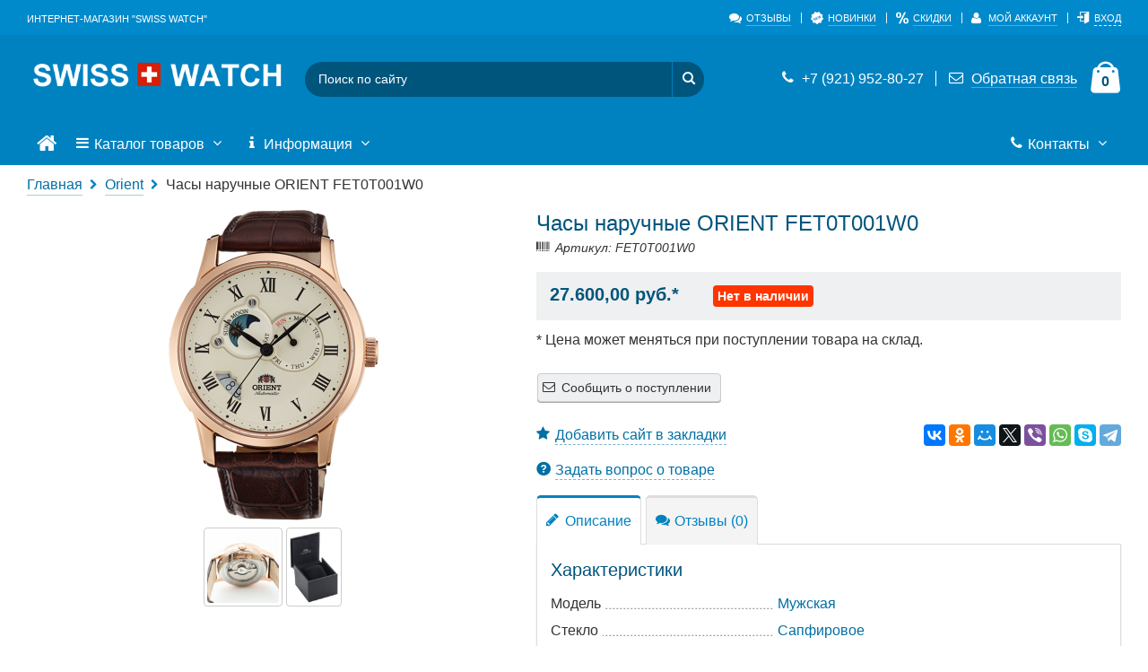

--- FILE ---
content_type: text/html; charset=utf-8
request_url: https://www.allswisswatch.ru/chasy-naruchnye-orient-fet0t001w0.html
body_size: 38344
content:
<!DOCTYPE html>
<html lang="ru" >
<head>
<meta http-equiv="Content-Type" content="text/html; charset=utf-8" />
<meta http-equiv="X-UA-Compatible" content="IE=edge,chrome=1">
<meta name="viewport" content="width=device-width, initial-scale=1, maximum-scale=1, minimum-scale=1, user-scalable=no"/>
<link rel="apple-touch-icon" sizes="180x180" href="apple-touch-icon.png">
<link rel="shortcut icon" href="favicon.ico"/>
<meta name="robots" content="index,follow" />
	
<title>Часы наручные ORIENT FET0T001W0, купить по цене 27 600 рублей - Интернет-магазин "Swiss Watch"</title>
<meta name="description" content="Часы наручные ORIENT FET0T001W0" />
<meta name="keywords" content="Часы наручные ORIENT FET0T001W0" />
	
<base href="https://www.allswisswatch.ru/" />
<link type="text/css" rel="stylesheet" href="min/g=style_and_grid_74fab99" />

<link rel="canonical" href="https://www.allswisswatch.ru/chasy-naruchnye-orient-fet0t001w0.html" />
<link rel="alternate" type="application/rss+xml" title="Новости" href="https://www.allswisswatch.ru/rss2.php?feed=news" />
<link rel="alternate" type="application/rss+xml" title="Статьи" href="https://www.allswisswatch.ru/rss2.php?feed=articles" />
<link rel="alternate" type="application/rss+xml" title="Категории" href="https://www.allswisswatch.ru/rss2.php?feed=categories" />
<link rel="alternate" type="application/rss+xml" title="Новинки" href="https://www.allswisswatch.ru/rss2.php?feed=new_products&amp;limit=10" />
<link rel="alternate" type="application/rss+xml" title="Рекомендуемые товары" href="https://www.allswisswatch.ru/rss2.php?feed=featured&amp;limit=10" />
<link rel="alternate" type="application/rss+xml" title="Лидеры продаж" href="https://www.allswisswatch.ru/rss2.php?feed=best_sellers&amp;limit=10" />
<script type="text/javascript" src="min/f=templates/nexshops/js/jquery_2.2.4.min.js"></script>
<!--[if lte IE 9]>
<script type="text/javascript" src="min/f=templates/nexshops/js/jquery_12_4.min.js"></script>
<![endif]-->
<!--expo-->
        <script type="text/javascript" src="https://code.jquery.com/jquery-migrate-1.2.1.min.js"></script>
    <link href="expo360/main.css" rel="stylesheet" type="text/css" />
    <link href="expo360/hotspot-pages.css" rel="stylesheet" type="text/css" />
    <link href="expo360/css/fonts.css" rel="stylesheet" type="text/css" />
    <script type="text/javascript" src="expo360/js/libraries/jquery.mobile.vmouse.js"></script>
    <script type="text/javascript" src="expo360/js/libraries/jquery.mousewheel.min.js"></script>
    <script type="text/javascript" src="expo360/js/pngFixer.js"></script>
    <script type="text/javascript" src="expo360/js/buttons.js"></script>
    <script type="text/javascript" src="expo360/js/Expo360.js"></script>
    <!--expo-->

</head>
<body>


<div id="all_page">
	<div id="header_wrap">
		<div class="top-links-container">
    <div class="grid-container">
        <div id="show_mob_menu" class="icon-menu hide-on-desktop hide-on-tablet"></div>
        <div class="left_top_links">
            <p class="welcome-msg hide-on-mobile">Интернет-магазин "Swiss Watch"</p>
            <a class="logo_link hide-on-desktop hide-on-tablet" href="https://www.allswisswatch.ru/"><img class="img-responsive" src="images/nexoos/logo.png" alt="Интернет-магазин "Swiss Watch"" title="Интернет-магазин "Swiss Watch"" /></a>
        </div>
        <div class="hide-on-tablet hide-on-desktop" id="mobile_cart">

<!-- noindex -->
<div class="shopping_cart_box">
		<div class="divShoppingCart mini-cart">
		<a href="javascript:void(0)" class="mybag-link"><i class="icon-mini-cart"></i><span class="cart-info"><span class="cart-qty">0</span></span></a>
		<div class="topCartContent block-content " style="display: none;">
			<p class="cart-empty">
				В корзине пусто...
			</p>
		</div>
	</div>
	</div>
<!-- /noindex -->
</div>
        <div class="hide-on-tablet hide-on-desktop">
            <div id="content_mob_menu"></div>
        </div>
        <div class="top-links-area">
            <ul class="links top_links">
                <li class="first "><a href="reviews.php" title="Отзывы"><i class="icon-chat"></i><span>Отзывы</span></a></li>
                <!--<li class=""><a href="articles.php" title="Статьи"><i class="icon-pencil"></i><span>Статьи</span></a></li>-->
                <li class=""><a href="products_new.php" title="Новинки"><i class="icon-new"></i><span>Новинки</span></a></li>
                <li class="" ><a href="specials.php" title="Скидки"><i class="icon-sale"></i><span>Скидки</span></a></li>
                                    <li class=""><a href="account.php" title="Мой аккаунт"><i class="icon-user"></i><span>Мой аккаунт</span></a></li>
                                                    <li class="last "><a href="login.php" data-form="open_modal_ajax.php?modal=login_form" target="_blank" class="open_modal_ajax"><i class="icon-login"></i><span>Вход</span></a></li>
                            </ul>
        </div>
    </div>
</div>
<div class="header">
    <div class="grid-container">
        <a class="logo_link hide-on-mobile" href="https://www.allswisswatch.ru/"><img class="img-responsive" src="images/nexoos/logo.png" alt="Интернет-магазин "Swiss Watch"" title="Интернет-магазин "Swiss Watch"" /></a>
        <div class="cart-area">
            <div class="custom-block">
                <a class="mobile_click_tel" href="tel:+7 (921) 952-80-27"><i class="icon-phone" style="margin-right: 5px;"></i> +7 (921) 952-80-27</a>
                <span class="split hide-on-mobile"></span>
                <a class="contact_us_top_link" href="shops.html"><i class="icon-mail" style="margin-right: 5px;"></i> <span>Обратная связь</span></a>
            </div>
            <span class="hide-on-mobile">

<!-- noindex -->
<div class="shopping_cart_box">
		<div class="divShoppingCart mini-cart">
		<a href="javascript:void(0)" class="mybag-link"><i class="icon-mini-cart"></i><span class="cart-info"><span class="cart-qty">0</span></span></a>
		<div class="topCartContent block-content " style="display: none;">
			<p class="cart-empty">
				В корзине пусто...
			</p>
		</div>
	</div>
	</div>
<!-- /noindex -->
</span>
        </div>
        
<div class="search-area">
	<form name="search_form" id="search_form" action="https://www.allswisswatch.ru/advanced_search_result.php" method="get" class="input-append">
	<input id="search"  type="text" name="keywords" class="input-text search_top" placeholder="Поиск по сайту"  autocomplete="off">
	<button type="submit" title="Найти" class="button_search"><i class="icon-search"></i></button>
	<div id="search_autocomplete" class="search-autocomplete"  style="display: none;">
		<div id="content_search_autocomplete"></div>
	</div>
	<div class="clearfix"></div>
	</form>
</div>


    </div>
</div>
<div class="menu_top_wrap hide-on-mobile">
    <div class="grid-container">
        <div class="main-nav">
            <ul class="menu">
            <li class="" >
            <a href="https://www.allswisswatch.ru/">
               <i class="icon-home"></i>
            </a>
        </li>
                <li class="menu_item_parent mega_punkt_active">
            <a href="catalog.php">
                <i class="icon-menu"></i> Каталог товаров
                <span class="caret"><i class="icon-angle-down"></i></span>
            </a>

            <ul class="menu_item_parent_dropdown menu_item_mega_menu line_height_default mega_menu_scroll">
                                                                                                                                                                                                
                <div class="mega_menu_wrap clearfix"><ul class="mega_menu_top columns_4 level_0"><li ><div class='first_cat'><a href='anne-klein.html' ><span>Anne Klein</span></a></div></li><li ><div class='first_cat'><a href='atlantic.html' ><span>Atlantic</span></a></div></li><li ><div class='first_cat'><a href='aviator.html' ><span>Aviator</span></a></div></li><li ><div class='first_cat'><a href='balmain.html' ><span>Balmain</span></a></div></li><li ><div class='first_cat'><a href='ben-sherman.html' ><span>Ben Sherman</span></a></div></li><li ><div class='first_cat'><a href='calvin-klein.html' ><span>Calvin Klein</span></a></div></li><li ><div class='first_cat'><a href='casio.html' class="parent_0"><span>Casio</span></a></div></li><li ><div class='first_cat'><a href='certina.html' ><span>Certina</span></a></div></li><li ><div class='first_cat'><a href='citizen.html' ><span>Citizen</span></a></div></li><li ><div class='first_cat'><a href='daisy-dixon.html' ><span>Daisy Dixon</span></a></div></li><li ><div class='first_cat'><a href='daniel-wellington.html' class="parent_0"><span>Daniel Wellington</span></a></div></li><li ><div class='first_cat'><a href='festina.html' ><span>Festina</span></a></div></li><li ><div class='first_cat'><a href='flik-flak.html' ><span>Flik Flak</span></a></div></li><li ><div class='first_cat'><a href='george-kini.html' ><span>George Kini</span></a></div></li><li ><div class='first_cat'><a href='hamilton.html' ><span>Hamilton</span></a></div></li><li ><div class='first_cat'><a href='jacques-lemans.html' ><span>Jacques Lemans</span></a></div></li><li class="active"><div class='first_cat'><a href='orient.html' ><span>Orient</span></a></div></li><li ><div class='first_cat'><a href='seiko.html' ><span>Seiko</span></a></div></li><li ><div class='first_cat'><a href='swatch.html' ><span>Swatch</span></a></div></li><li ><div class='first_cat'><a href='swiss-military-hanova.html' ><span>Swiss Military Hanova</span></a></div></li><li ><div class='first_cat'><a href='timberland.html' ><span>Timberland</span></a></div></li><li ><div class='first_cat'><a href='tissot.html' class="parent_0"><span>Tissot</span></a></div></li><li ><div class='first_cat'><a href='shturmanskie.html' ><span>Штурманские</span></a></div></li><li ><div class='first_cat'><a href='remeshki-swatch.html' ><span>Ремешки Swatch</span></a></div></li><li ><div class='first_cat'><a href='ruchki-parker.html' class="parent_0"><span>Ручки Parker</span></a></div></li></ul></div>
            </ul>
        </li>
        
                <li class="menu_item_parent ">
            <a href="javascript:void(0);">
                <i class="icon-info"></i> Информация
                <span class="caret"><i class="icon-angle-down"></i></span>
            </a>
            <ul class="menu_item_parent_dropdown line_height_default" >
                <li class=""><a href="https://www.allswisswatch.ru/delivery.html">Доставка</a></li>
<li class=""><a href="https://www.allswisswatch.ru/obratnaja-svjaz.html">Обратная связь</a></li>
<li class=""><a href="https://www.allswisswatch.ru/shops.html">Адреса магазинов</a></li>
<li class=""><a href="https://www.allswisswatch.ru/vozvrat-tovara.html">Возврат товара</a></li>
<li class=""><a href="https://www.allswisswatch.ru/privacy.html">Правила обработки персональных данных</a></li>


            </ul>
        </li>
                    <li class="menu_item_parent punkt_search" >
            <a href="javascript:void(0);">
                <i class="icon-search"></i> Поиск
                <span class="caret"><i class="icon-angle-down"></i></span>
            </a>
            <ul class="menu_item_parent_dropdown menu_item_search">
                
<div class="search_wrap_menu">
	<form name="search_form_menu" id="search_form_menu" action="https://www.allswisswatch.ru/advanced_search_result.php" method="get" class="input-append">
		<div class="form-search ">
			<input id="search_menu"  type="text" name="keywords" placeholder="Поиск по сайту"  autocomplete="off">
			<button type="submit" title="Найти" id="but_search_menu" class="button_search"><i class="icon-search"></i></button>
			<div class="clearfix"></div>
		</div>
	</form>
</div>
<div id="search_autocomplete_menu" class="search-autocomplete"  style="display: none;">
	<div id="content_search_autocomplete_menu"></div>
</div>
<div class="clearfix"></div>


            </ul>
        </li>
                <li class="menu_item_cart">

<!-- noindex -->
<div class="shopping_cart_box">
		<div class="divShoppingCart mini-cart">
		<a href="javascript:void(0)" class="mybag-link"><i class="icon-mini-cart"></i><span class="cart-info"><span class="cart-qty">0</span></span></a>
		<div class="topCartContent block-content " style="display: none;">
			<p class="cart-empty">
				В корзине пусто...
			</p>
		</div>
	</div>
	</div>
<!-- /noindex -->
</li>
                <li class="float-right last_item_menu  menu_item_parent  pos_rel">
            <a href="shops.html">
                <i class="icon-phone"></i> Контакты  <span class="caret"><i class="icon-angle-down"></i></span>            </a>
                            <ul class="menu_item_parent_dropdown menu_item_parent_dropdown_right">
                    <li id="text_contacts_menu">
                        <h3 class="widget-title">Интернет-магазин в Санкт-Петербурге</h3>
<div class="widget-inner">
<div class="type_content">
<h3><br /> <a href="tel: 79214149866">7 (921) 414-98-66</a><br /><br />10.00 - 22.00 без выходных<br /><br /></h3>
</div>
</div>
                    </li>
                    <li>
                        <a class="link_border_span" href="shops.html"><span>Подробнее</span> <i class="icon-angle-right"></i></a>
                    </li>
                </ul>
                    </li>
    </ul>
        </div>
    </div>
</div>
	</div>
	<div class="bg_all">
	<div id="ban_wrap">
		<div class="grid-container">
			<div class="grid-100">
				
			</div>
		</div>
	</div>
		<div id="breadcrumbs_wrap">
		<div class="grid-container">
			<div id="breadcrumbs" class="breadcrumbs"  itemscope="" itemtype="http://schema.org/BreadcrumbList">
				<a  href="https://www.allswisswatch.ru/">Главная</a> <i class="icon-right-open"></i> <span itemprop="itemListElement" itemscope="" itemtype="http://schema.org/ListItem">    <a itemscope="" itemtype="http://schema.org/Thing" itemprop="item" href="https://www.allswisswatch.ru/orient.html"><span itemprop="name">Orient</span></a> </span><span class="hide-on-mobile"> <i class="icon-right-open"></i> </span><span class="hide-on-mobile" itemprop="itemListElement" itemscope="" itemtype="http://schema.org/ListItem"><span itemprop="name">Часы наручные ORIENT FET0T001W0</span> </span>
			</div>
		</div>
	</div>
			<div class="main_content_wrap">
		<div class="grid-container">
			<div class="content_product">
				
<div itemscope itemtype="http://schema.org/Product">
	<div class="product_page_left_block">
		<div class="product_page_image_wrap " >
									<div class="foto_page_wrap">
				<div class="main_foto_page">
					<a href="images/product_images/popup_images/3221_0.png" target="_blank" class="xoverlay xoverlay_main" data-index="0" data-msrc="images/product_images/info_images/3221_0.png" data-size-w="478" data-size-h="682" data-desc="">
						<img itemprop="image" src="images/product_images/info_images/3221_0.png" class="img-responsive" alt="Часы наручные ORIENT FET0T001W0" title="Часы наручные ORIENT FET0T001W0">
						<span class="xoverlay-box">
							<i class="icon-zoom-in"></i>
						</span>
					</a>
				</div>
				<div class="foto_page_thumb">
															<a href="images/product_images/popup_images/3221_1.jpg" target="_blank" class="xoverlay" data-msrc="images/product_images/thumbnail_images/3221_1.jpg" data-index="1" data-size-w="600" data-size-h="600" data-desc="">
					<img itemprop="image" src="images/product_images/thumbnail_images/3221_1.jpg" class="img-responsive" alt="Часы наручные ORIENT FET0T001W0">
					<span class="xoverlay-box">
						<i class="icon-zoom-in"></i>
					</span>
					</a>
										<a href="images/product_images/popup_images/3221_2.jpg" target="_blank" class="xoverlay" data-msrc="images/product_images/thumbnail_images/3221_2.jpg" data-index="2" data-size-w="335" data-size-h="500" data-desc="">
					<img itemprop="image" src="images/product_images/thumbnail_images/3221_2.jpg" class="img-responsive" alt="Часы наручные ORIENT FET0T001W0">
					<span class="xoverlay-box">
						<i class="icon-zoom-in"></i>
					</span>
					</a>
					
				</div>
			</div>
		</div>
				<div class="text-center">
								</div>
		
		<div id="block_product_modul_wrap">
								</div>

	</div>
	<div class="product_page_right_block">
		<form name="cart_quantity" id="cart_quantity" action="https://www.allswisswatch.ru/chasy-naruchnye-orient-fet0t001w0.html?action=add_product" method="post" onsubmit="doAddProduct($(this)); return false;" class="form-inline">
		<div class="product_name_wrap_mobile">
				<h1 itemprop="name">Часы наручные ORIENT FET0T001W0</h1>
		<span class="prod_model">
			<i class="icon-barcode"></i> Артикул: FET0T001W0
		</span>
				<!-- 		 -->
		</div>
		<div class="clearfix"></div>

		<div id="product_short_desc_wrap">
		<div class="product_short_desc">
			
		</div>
							<div class="read_more_desc hide-on-desktop hide-on-tablet" data-target="product_short_desc_wrap">
				<span>Читать дальше</span>
				<i class="to-button-icon icon-angle-down"></i>
			</div>
		</div>
						<div class="product_page_wrap_price">

			<div class="product_price " itemprop="offers" itemscope itemtype="http://schema.org/Offer">
				<span class="price one_height"><span class="dynamic_all_price" data-price="27600"> 27.600,00 руб.</span>* </span>
				<meta itemprop="price" content="27600">
				<meta itemprop="priceCurrency" content="RUB">
							</div>

			<div class="nalichie ">
								<div class="nalichie_label one_height"><span class="discount">Нет в наличии</span></div>
							</div>

			
			<div class="clearfix"></div>
		</div>
				<div class="product_page_wrap_special">
			<!-- При регистрации и заказе на сайте будет действовать скидка 10%*.
			<br /><span>*Предложение не распространяется на товар из раздела скидки!</span> -->
		</div>
						<div class="product_page_wrap_quantity">
			* Цена может меняться при поступлении товара на склад.
		</div>
				<div class="product_page_wrap_quantity">
			
			
		</div>
		<div class="product_page_wrap_buy">
						<div class="btn notice_tovar" data-form="get_notice_tovar_form.php?prod_id=3221"><i class="icon-mail"></i> Сообщить о поступлении</div>
					</div>
		</form>
		<div class="product_man_and_ask">
						<script async src="//yastatic.net/share2/share.js"></script>
			<div class="ya-share2" data-services="vkontakte,facebook,odnoklassniki,moimir,twitter,viber,whatsapp,skype,telegram"></div>
									<span class="hide-on-mobile">
				<a rel="nofollow" href="open_modal_ajax.php?modal=ctrl_d" target="_blank" class="open_modal_ajax"><i class="icon-star"></i> <span>Добавить сайт в закладки</span></a>
			</span>
					</div>
				<div class="product_man_and_ask">
			<a class="ask_vopros" rel="nofollow" target="_blank" href="https://www.allswisswatch.ru/ask_a_question.php?products_id=3221"><i class="icon-help-with-circle"></i> <span>Задать вопрос о товаре</span></a>
		</div>
				

		<div class="tabs product_page_tabs">
			<ul class="tabs__caption">
				<li class="active"><i class="icon-pencil"></i> Описание</li>
				<li ><i class="icon-chat"></i> Отзывы  (0)</li>
											</ul>
			<div class="clearfix"></div>
			<div class="tabs__content active">
																<h3>Характеристики</h3>
				<div class="product_page_spec product_page_spec_tab">
					<table class="table_spec" cellpadding="0" cellspacing="0" width="100%">
												<tr>
							<td class="product_page_spec_name" width="40%">
								<span>
								Модель
																</span>
							</td>
							<td class="product_page_spec_value" width="60%">
																<a rel="nofollow" title="Найти все Orient с Мужская"  href="products_filter.php?cat=13&cPath=13&f2=%D0%9C%D1%83%D0%B6%D1%81%D0%BA%D0%B0%D1%8F">Мужская</a>								
							</td>
						</tr>
												<tr>
							<td class="product_page_spec_name" width="40%">
								<span>
								Стекло
																</span>
							</td>
							<td class="product_page_spec_value" width="60%">
																<a rel="nofollow" title="Найти все Orient с Сапфировое"  href="products_filter.php?cat=13&cPath=13&f5=%D0%A1%D0%B0%D0%BF%D1%84%D0%B8%D1%80%D0%BE%D0%B2%D0%BE%D0%B5">Сапфировое</a>								
							</td>
						</tr>
												<tr>
							<td class="product_page_spec_name" width="40%">
								<span>
								Толщина
																</span>
							</td>
							<td class="product_page_spec_value" width="60%">
																<a rel="nofollow" title="Найти все Orient с 14,1 мм"  href="products_filter.php?cat=13&cPath=13&f15=14%2C1%20%D0%BC%D0%BC">14,1 мм</a>								
							</td>
						</tr>
												<tr>
							<td class="product_page_spec_name" width="40%">
								<span>
								Оформление
																</span>
							</td>
							<td class="product_page_spec_value" width="60%">
																<a rel="nofollow" title="Найти все Orient с Отдельный циферблат смены суток (день/ночь)"  href="products_filter.php?cat=13&cPath=13&f16=%D0%9E%D1%82%D0%B4%D0%B5%D0%BB%D1%8C%D0%BD%D1%8B%D0%B9%20%D1%86%D0%B8%D1%84%D0%B5%D1%80%D0%B1%D0%BB%D0%B0%D1%82%20%D1%81%D0%BC%D0%B5%D0%BD%D1%8B%20%D1%81%D1%83%D1%82%D0%BE%D0%BA%20%28%D0%B4%D0%B5%D0%BD%D1%8C%2F%D0%BD%D0%BE%D1%87%D1%8C%29">Отдельный циферблат смены суток (день/ночь)</a>								
							</td>
						</tr>
												<tr>
							<td class="product_page_spec_name" width="40%">
								<span>
								Функции
																</span>
							</td>
							<td class="product_page_spec_value" width="60%">
																<a rel="nofollow" title="Найти все Orient с Дата, день недели"  href="products_filter.php?cat=13&cPath=13&f13=%D0%94%D0%B0%D1%82%D0%B0%2C%20%D0%B4%D0%B5%D0%BD%D1%8C%20%D0%BD%D0%B5%D0%B4%D0%B5%D0%BB%D0%B8">Дата, день недели</a>								
							</td>
						</tr>
												<tr>
							<td class="product_page_spec_name" width="40%">
								<span>
								Страна производства
																</span>
							</td>
							<td class="product_page_spec_value" width="60%">
																<a rel="nofollow" title="Найти все Orient с Япония"  href="products_filter.php?cat=13&cPath=13&f19=%D0%AF%D0%BF%D0%BE%D0%BD%D0%B8%D1%8F">Япония</a>								
							</td>
						</tr>
												<tr>
							<td class="product_page_spec_name" width="40%">
								<span>
								Механизм
																</span>
							</td>
							<td class="product_page_spec_value" width="60%">
																<a rel="nofollow" title="Найти все Orient с Механика с автоподзаводом"  href="products_filter.php?cat=13&cPath=13&f3=%D0%9C%D0%B5%D1%85%D0%B0%D0%BD%D0%B8%D0%BA%D0%B0%20%D1%81%20%D0%B0%D0%B2%D1%82%D0%BE%D0%BF%D0%BE%D0%B4%D0%B7%D0%B0%D0%B2%D0%BE%D0%B4%D0%BE%D0%BC">Механика с автоподзаводом</a>								
							</td>
						</tr>
												<tr>
							<td class="product_page_spec_name" width="40%">
								<span>
								Водонепроницаемость
																</span>
							</td>
							<td class="product_page_spec_value" width="60%">
																<a rel="nofollow" title="Найти все Orient с 50м (WR 50)"  href="products_filter.php?cat=13&cPath=13&f6=50%D0%BC%20%28WR%2050%29">50м (WR 50)</a>								
							</td>
						</tr>
												<tr>
							<td class="product_page_spec_name" width="40%">
								<span>
								Цвет ремешка
																</span>
							</td>
							<td class="product_page_spec_value" width="60%">
																<a rel="nofollow" title="Найти все Orient с Коричневый"  href="products_filter.php?cat=13&cPath=13&f7=%D0%9A%D0%BE%D1%80%D0%B8%D1%87%D0%BD%D0%B5%D0%B2%D1%8B%D0%B9">Коричневый</a>								
							</td>
						</tr>
												<tr>
							<td class="product_page_spec_name" width="40%">
								<span>
								Материал ремешка
																</span>
							</td>
							<td class="product_page_spec_value" width="60%">
																<a rel="nofollow" title="Найти все Orient с Кожа"  href="products_filter.php?cat=13&cPath=13&f4=%D0%9A%D0%BE%D0%B6%D0%B0">Кожа</a>								
							</td>
						</tr>
												<tr>
							<td class="product_page_spec_name" width="40%">
								<span>
								Материал корпуса
																</span>
							</td>
							<td class="product_page_spec_value" width="60%">
																<a rel="nofollow" title="Найти все Orient с Нерж. сталь с IP покрытием"  href="products_filter.php?cat=13&cPath=13&f12=%D0%9D%D0%B5%D1%80%D0%B6.%20%D1%81%D1%82%D0%B0%D0%BB%D1%8C%20%D1%81%20IP%20%D0%BF%D0%BE%D0%BA%D1%80%D1%8B%D1%82%D0%B8%D0%B5%D0%BC">Нерж. сталь с IP покрытием</a>								
							</td>
						</tr>
												<tr>
							<td class="product_page_spec_name" width="40%">
								<span>
								Размер корпуса
																</span>
							</td>
							<td class="product_page_spec_value" width="60%">
																<a rel="nofollow" title="Найти все Orient с 42,5 мм"  href="products_filter.php?cat=13&cPath=13&f14=42%2C5%20%D0%BC%D0%BC">42,5 мм</a>								
							</td>
						</tr>
												<tr>
							<td class="product_page_spec_name" width="40%">
								<span>
								Гарантия
																</span>
							</td>
							<td class="product_page_spec_value" width="60%">
																<a rel="nofollow" title="Найти все Orient с 1 год международная, 2 года по России"  href="products_filter.php?cat=13&cPath=13&f20=1%20%D0%B3%D0%BE%D0%B4%20%D0%BC%D0%B5%D0%B6%D0%B4%D1%83%D0%BD%D0%B0%D1%80%D0%BE%D0%B4%D0%BD%D0%B0%D1%8F%2C%202%20%D0%B3%D0%BE%D0%B4%D0%B0%20%D0%BF%D0%BE%20%D0%A0%D0%BE%D1%81%D1%81%D0%B8%D0%B8">1 год международная, 2 года по России</a>								
							</td>
						</tr>
						
					</table>
				</div>
								<div itemprop="description">
				<br />
				<strong>Дата последнего обновления: 27.01.2026 года.</strong>
				<!-- 												<ul><li>
					<strong>Гарантия:</strong> российская гарантия 2 года.
				</li></ul>
												 -->
				
				
				
				
				</div>
											</div>
			<div class="tabs__content">
				
<h3>Отзывы о Часы наручные ORIENT FET0T001W0 </h3>
<div class="aggregateRating" >
	Отзывы <span>0</span>, Оценка: <span> 0.00</span>
</div>



<div class="page">
<div class="pagecontent">
<p>
Ваш отзыв может быть первым.
</p>
</div>
</div>
<div class="pagecontentfooter">
<a class="btn" href="https://www.allswisswatch.ru/product_reviews_write.php?products_id=3221"><span><img src="/images/icons/buttons/add.png" alt="Написать отзыв" title=" Написать отзыв " width="12" height="12"  />&nbsp;Написать отзыв</span></a>
</div>

			</div>
								</div>

	</div>

	<div class="rezdel_line"></div>

</div>
<div class="pswp pswp_page" tabindex="-1" role="dialog" style="display: none" aria-hidden="true"><div class="pswp__bg"></div><div class="pswp__scroll-wrap"><div class="pswp__container"><div class="pswp__item"></div><div class="pswp__item"></div><div class="pswp__item"></div></div><div class="pswp__ui pswp__ui--hidden"><div class="pswp__top-bar"><div class="pswp__counter"></div><button class="pswp__button pswp__button--close" title="Закрыть (Esc)"></button><button class="pswp__button pswp__button--fs" title="Переключить в полный экран"></button><button class="pswp__button pswp__button--zoom" title="Увеличить/Уменьшить"></button><div class="pswp__preloader"><div class="pswp__preloader__icn"><div class="pswp__preloader__cut"><div class="pswp__preloader__donut"></div></div></div></div></div><i class="icon-slider-prev pswp__button pswp__button--arrow--left" title="Предыдущая картинка"></i><i class="icon-slider-next pswp__button pswp__button--arrow--right" title="Следующая картинка"></i><div class="pswp__caption"><div class="pswp__caption__center"></div></div></div></div></div>
			</div>
		</div>
	</div>
	
	

	<div class="bottom_wrap">
    <div class="grid-container">
        <div class="bottom_contacts">
            <div class="block_bottom">
                <div class="block_bottom_title active">Контакты</div>

                <div class="block-content">
                    <ul class="contact-info">
                        <li><i class="icon-location">&nbsp;</i><p><b>Адрес:</b><br><br />
<br />
</p></li>
                        <li><i class="icon-phone">&nbsp;</i><p><b>Телефон:</b><br> <a class="no_border_link" href="tel:+7 (921) 952-80-27">+7 (921) 952-80-27</a></p></li>
                       <!-- <li><i class="icon-mail">&nbsp;</i><p><b>Email:</b><br><a href="mailto:a@7140848.ru">a@7140848.ru</a></p></li>-->
                        <li><i class="icon-clock">&nbsp;</i><p><b>Рабочие дни/часы:</b><br>Интернет-магазин круглосуточно</p></li>
                    </ul>
                </div>
            </div>
        </div>
        <!-- noindex -->
        <div class="bottom_info">
            <div class="block_bottom">
                <div class="block_bottom_title">Информация</div>

                <div class="block-content mob_spol">
                    <ul class="links">
                        <li class=""><i class="icon-right-dir theme-color"></i><a href="shops.html" title="Наши магазины">Наши магазины</a></li>
                        <li class=""><i class="icon-right-dir theme-color"></i><a href="service.html" title="Сервисные центры">Сервисные центры</a></li>
                        <li class=""><i class="icon-right-dir theme-color"></i><a href="account.php" title="Личный кабинет">Личный кабинет</a></li>
                        <li class=""><i class="icon-right-dir theme-color"></i><a href="account_history.php" title="История заказов">История заказов</a></li>
                        <!--<li class=""><i class="icon-right-dir theme-color"></i><a href="contact_us.html" title="Контакты">Контакты</a></li>-->
                    </ul>
                </div>
            </div>
        </div>
        <div class="clear bottom_clear hide-on-desktop hide-on-mobile"></div>
        <div class="bottom_interest">
            <div class="block_bottom">
                <div class="block_bottom_title">Наши партнеры</div>

                <div class="block-content mob_spol">
                    <ul class="links">
                        <li><i class="icon-ok theme-color"></i><a href="https://www.tissotwatches.com/" title="Сайт производителя часов Tissot">Tissotwatches.com</a></li>
                        <li><i class="icon-ok theme-color"></i><a href="https://www.certina.com/ru" title="Сайт производителя часов Certina">Certina.com</a></li>
                        <li><i class="icon-ok theme-color"></i><a href="https://www.hamiltonwatch.com/ru-ru/" title="Сайт производителя часов Hamilton">Hamiltonwatch.com</a></li>
                        <li><i class="icon-ok theme-color"></i><a href="https://www.balmainwatches.com/" title="Сайт производителя часов Balmain">Balmainwatches.com</a></li>
                        <li><i class="icon-ok theme-color"></i><a href="https://www.calvinklein.ru/" title="Сайт производителя часов Calvin Klein">CalvinKlein.ru</a></li>
                         
                    </ul>
                </div>
            </div>
        </div>
        <div class="bottom_subscrib">
            <div class="block_bottom">
                <div class="block_bottom_title">Будь первым</div>
                <div class="block-content mob_spol">
                    <p>Получайте важную информацию о новинках и т.д. <br> Никакого спама, обещаем.</p>
                    <div class="input-box">
                        <form action="newsletter.php" method="post">
                            <input type="text" name="email" placeholder="Ваш email"  id="newsletter_footer" class="input-text" title="Подписаться">
                            <button type="submit" title="Подписаться" class="button validation-passed">Подписаться</button>
                        </form>
                        <div class="clearfix"></div>
                    </div>
                </div>
            </div>
            <div class="soc_title">Мы в соц. сетях</div>
<div class="soc_items" >
<a href="https://www.instagram.com/swisswatchspb/" target="_blank" class="soc_item_instagram"><i class="soc icon-instagram"></i></a>
<a href="https://vk.com/swisswatchsspb" target="_blank" class="soc_item_vk"><i class="soc icon-vk"></i></a>

</div>

        </div>
        <!-- /noindex -->
    </div>
</div>

<div class="footer_wrap">
    <div class="grid-container">

        <a class="logo_link_footer" href="https://www.allswisswatch.ru/"><img class="img-responsive" src="images/nexoos/logo_bottom.png" alt="Интернет-магазин "Swiss Watch"" title="Интернет-магазин "Swiss Watch"" /></a>

        <div class="footer_text">
            <p>Интернет-магазин "Swiss Watch"<br> &copy; 2011 - 2026 Все права защищены </p>
        </div>

        <a class="footer_delivery" href="delivery.html"><img title="Мы принимаем" class="img-responsive payment_bot" src="images/nexoos/payment_bot.png" alt="Логотипы платежных систем"></a>
    </div>
</div>

	</div>
</div></body></html><script async src="//www.youtube.com/player_api"></script>
<link type="text/css" rel="stylesheet" href="min/g=all_css_74fab99" /><script type="text/javascript">var skladConfig = {stock_check: false,attribute_stock_check: false,stock_allow_checkout: true,max_products_qty: 1000};</script><script type="text/javascript" defer src="min/g=all_js_74fab99"></script><link rel="stylesheet" type="text/css" href="templates/nexshops/js/photoswipe/default-skin/default-skin.css" />
<script type="text/javascript" defer src="min/g=product_page_74fab99"></script>
<!--[if lt IE 9]>
<script type="text/javascript" defer src="templates/nexshops/javascript/html5.js"></script>
<![endif]-->
<!--[if (lte IE 9) & (!IEMobile)]>
<link rel="stylesheet" href="templates/nexshops/ie_fix/lte9.css" />
<![endif]-->
<!--[if lt IE 9]>
<link rel="stylesheet" href="templates/nexshops/ie_fix/ie8.css" />
<![endif]-->
<script type="text/javascript" defer src="min/g=owl_prod_74fab99"></script><!-- Yandex.Metrika counter -->
<script type="text/javascript" >
    (function (d, w, c) {
        (w[c] = w[c] || []).push(function() {
            try {
                w.yaCounter25121723 = new Ya.Metrika2({
                    id:25121723,
                    clickmap:true,
                    trackLinks:true,
                    accurateTrackBounce:true,
                    webvisor:true
                });
            } catch(e) { }
        });

        var n = d.getElementsByTagName("script")[0],
            s = d.createElement("script"),
            f = function () { n.parentNode.insertBefore(s, n); };
        s.type = "text/javascript";
        s.async = true;
        s.src = "https://mc.yandex.ru/metrika/tag.js";

        if (w.opera == "[object Opera]") {
            d.addEventListener("DOMContentLoaded", f, false);
        } else { f(); }
    })(document, window, "yandex_metrika_callbacks2");
</script>
<noscript><div><img src="https://mc.yandex.ru/watch/25121723" style="position:absolute; left:-9999px;" alt="" /></div></noscript>
<!-- /Yandex.Metrika counter -->
<!-- noindex -->
<div style="display: none">
	<div id="tovar_in_cart_nexoos_modal" class="nexoos_modal" >
		<div class="head_nexoos_modal">Товар в корзине!</div>
		<div class="content_nexoos_modal">
            <div class="icon_success">
                <div class="line tip"></div>
                <div class="line long"></div>
            </div>
            <div class="nexoos_mar">
                <p class="text-center">Товар успешно добавлен в корзину.</p>
                <p class="text-center">Вы можете перейти к оформлению заказа или продолжить покупки.</p>
                <div class="clearfix"></div>
            </div>
		</div>
		<div class="footer_nexoos_modal">
			<div class="two_nexoos_col"><div class="nexoos_but_bottom go_out" onclick="$.magnificPopup.close();">Продолжить покупки</div></div>
			<div class="two_nexoos_col"><a href="shopping_cart.php" class="nexoos_but_bottom go_cart" >Перейти в корзину →</a></div>
			<div class="clearfix"></div>
		</div>
	</div>
</div>
<a href="#" id="totop" title="Наверх &uarr;" style="display: ;"><i class="icon-up-open"></i></a>
<!-- /noindex -->


--- FILE ---
content_type: text/css; charset=utf-8
request_url: https://www.allswisswatch.ru/min/g=style_and_grid_74fab99
body_size: 12052
content:
body,div,dl,dt,dd,ul,ol,li,h1,h2,h3,h4,h5,h6,pre,form,fieldset,input,textarea,p,blockquote,th,td{margin:0;padding:0}fieldset,img,a img,:link img,:visited img{border:0}table{border-collapse:collapse;border-spacing:0}caption,th{text-align:left}q:before,q:after{content:''}abbr,acronym{border:0}.content_text p,.product_page_spec,.list_with_hr li,.tovar_in_cart_text_qty{margin:0 0 10px}.pos_rel,.header,#search_form,.menu,.mega_menu_box li,.product_img{position:relative}.text-center,#show_mob_menu,.mini-cart .cart-empty,.mybag-link .cart-info,.cart_buttons,.cart_total,.product_rew,.contact-info i,.breadcrumbs i,.product_page_count input,.product_cart_count input,.plus_but,.minus_but,.item_categories_list,.box_item_head:before,.tovar_in_cart_dostavka,.total_summ,.next_pageResults i,.prev_pageResults i{text-align:center}.text-left,.welcome-msg{text-align:left}h1,h2,h3,h4,h5,h6,.mini-cart,.line_height_default,.homepage-bar,.modul_title,#breadcrumbs_wrap{line-height:1.333}.mega_menu_box ul,.tabs__content{display:none}.logo_link,.mega_menu_box a,.lable_block,.form_wrap label,.otstup,.show{display:block}.links li,.shopping_cart_box{display:inline}.caret,.contact-info i,.contact-info p,.breadcrumbs i,.product_page_count,.product_cart_count,.manu_block_cat a,.box_item i,.custom-block i,.chek_img_atr{display:inline-block}.custom-block,.mini-cart,.homepage-bar i,.homepage-bar .text-area,.product_price .price,.product_name .title,.helper,.btn,.nexoos_page_wrap .btn,span.button button,a.button span{display:inline-block;vertical-align:middle}.img-responsive,.box_item_content img,.image_filter,.ban_block img{display:block;margin:0 auto;height:auto;max-width:100%}.img-responsive-no-mar{display:block;height:auto;max-width:100%}hr,.top_links .first,.cart_prod:last-child{border:none}.product_wrap .quick_view:hover,.open_modal_ajax:hover,.ask_vopros:hover,a,.top-links-area a:hover,.top_links .current_link,.mobile_click_tel:hover,.contact_us_top_link:hover,.link_border_span:hover,.homepage-bar a:hover,.modul_title a,.jq_dropdown_show:hover,.product_name a:hover,.main_text a:hover,.nexoos_page_wrap a:hover,.reg_kupon a:hover,#conditions a:hover,.link_more:hover,.border_link:hover,.fogot_pass_link:hover,.creat_akk_link:hover,#category_description_full a:hover,.prod_man:hover,.item_categories_list a{text-decoration:none}.mybag-link .cart-info,.no_imen,.box_item_head:before{position:absolute;top:50%}.cart_top_name a,#text_contacts_menu a,.link_border_span span,.tovar_in_cart_name a,.modul_title a .content,.product_name a span,#breadcrumbs_wrap a,.main_text a,.nexoos_page_wrap a,.reg_kupon a,#conditions a,.link_more,.border_link,.fogot_pass_link,.creat_akk_link,#category_description_full a,.quick_view_h1,.prod_man span,.product_page_tags a,.item_categories_list_name span{border-bottom:1px solid rgba(0,85,125,.3);padding:1px 0}.cart_top_name a:hover,#text_contacts_menu a:hover,.link_border_span span:hover,.tovar_in_cart_name a:hover,.modul_title a:hover .content,.product_name a:hover span,#breadcrumbs_wrap a:hover,.main_text a:hover,.nexoos_page_wrap a:hover,.reg_kupon a:hover,#conditions a:hover,.link_more:hover,.border_link:hover,.fogot_pass_link:hover,.creat_akk_link:hover,#category_description_full a:hover,.quick_view_h1:hover,.prod_man:hover span,.product_page_tags a:hover,.item_categories_list:hover .item_categories_list_name span,.box_item_ul a:hover,.list_with_hr a:hover{color:#006fa4;border-bottom:1px solid #006fa4;text-decoration:none}.product_wrap .quick_view span,.open_modal_ajax span,.ask_vopros span{border-bottom:1px dashed rgba(0,111,164,.5);padding:2px 0}.product_wrap .quick_view:hover span,.open_modal_ajax:hover span,.ask_vopros:hover span{border-bottom:1px dashed #006fa4}.product_wrap .quick_view:visited,.open_modal_ajax:visited,.ask_vopros:visited{color:#006fa4}select,.jq_dropdown_show,.b_radius_4,.homepage-bar,.product_img img,.product_label span,.nalichie_label span,.product_wrap,.foto_page_thumb a,.foto_page_thumb a img,.xoverlay .xoverlay-box,#newsletter_footer,.manu_block_cat,.manu_block_cat a,.man_active,.item_categories_list_wrap,.mega_manufacturers>li a,.page_nav_wrap a,.cur_page,.box_item,.box_item_head:before,.box_item_content_filters,.send_gift_but,.btn,.nexoos_page_wrap .btn,span.button button,a.button span,.read_more_but{-webkit-border-radius:4px;-moz-border-radius:4px;-o-border-radius:4px;border-radius:4px}#search_form,#search_autocomplete,.search_wrap_menu,.item_product .compare_but,.item_product .favorite_but,.item_product .icon-youtube{-webkit-border-radius:20px;-moz-border-radius:20px;-o-border-radius:20px;border-radius:20px}.owl-center-narrow .owl-nav div{-webkit-border-radius:50%;-moz-border-radius:50%;-o-border-radius:50%;border-radius:50%}.topCartContent,.nexoos_page_wrap,.block_chekout_wrap{-webkit-border-top-left-radius:8px;-webkit-border-top-right-radius:8px;-webkit-border-bottom-right-radius:5px;-webkit-border-bottom-left-radius:5px;-moz-border-radius-topleft:8px;-moz-border-radius-topright:8px;-moz-border-radius-bottomright:5px;-moz-border-radius-bottomleft:5px;-o-border-top-left-radius:8px;-o-border-top-right-radius:8px;-o-border-bottom-right-radius:5px;-o-border-bottom-left-radius:5px;border-top-left-radius:8px;border-top-right-radius:8px;border-bottom-right-radius:5px;border-bottom-left-radius:5px}.cart_buttons,.menu_item_parent_dropdown,.menu_item_mega_menu,.menu_item_search{-webkit-border-bottom-right-radius:5px;-webkit-border-bottom-left-radius:5px;-moz-border-radius-bottomright:5px;-moz-border-radius-bottomleft:5px;-o-border-bottom-right-radius:5px;-o-border-bottom-left-radius:5px;border-bottom-right-radius:5px;border-bottom-left-radius:5px}.product_page_count input,.product_cart_count input,.favorite_link,.compare_link{-webkit-border-top-left-radius:4px;-webkit-border-bottom-left-radius:4px;-moz-border-radius-topleft:4px;-moz-border-radius-bottomleft:4px;-o-border-top-left-radius:4px;-o-border-bottom-left-radius:4px;border-top-left-radius:4px;border-bottom-left-radius:4px}html,input,textarea,select,button{font-family:"Helvetica",sans-serif !important;font-weight:400;font-size:16px;line-height:1.5;color:#333}h1,h2,h3,h4,h5,h6{font-family:"Helvetica",sans-serif !important;font-weight:400;font-size:100%;color:#00557d}h1,h2,h3{font-size:24px}h2{font-size:22px}h3{font-size:20px}*{outline:none}*,*:before,*:after{-moz-box-sizing:border-box;-webkit-box-sizing:border-box;box-sizing:border-box}.grid-container{max-width:1320px;margin-left:auto;margin-right:auto}.grid-container:after{content:" ";display:block;clear:both}.clear:after,.clearfix:after,.grid-container:after{content:" ";display:block;clear:both}.main-nav,.grid-100,.main_text,#breadcrumbs{width:100%;padding:0 .79577%;float:left}.product_page_right_block{width:54.16667%;float:left;padding-left:.79577%;padding-right:.79577%}.product_page_name_block{width:79.16667%;float:left}#gift_coupon{width:70.83333%;float:left}#checkout_left{width:66.66667%;float:left}#checkout_right{width:31.25%;float:right}.product_page_manu_wrap{width:20.83333%;float:right}.product_page_manu_wrap img{max-height:80px}.total_summ{width:27.08333%;float:right}.tovar_in_cart_dostavka_wrap,.grid-66-pad,.top-links-area{width:66.66667%;float:left;padding-left:.79577%;padding-right:.79577%}.chekout_address_wrap,.chekout_state_wrap{width:66.66667%;float:left}.chekout_address_wrap{padding:0 1.59155% 0 0}.tovar_in_cart_skidka_wrap,.form_login_page_wrap{width:50%;float:left;padding-left:.79577%;padding-right:.79577%}.page_nav_wrap_top{width:45.83333%;float:right}.product_page_left_block{width:45.83333%;float:left;padding-left:.79577%;padding-right:.79577%}.footer_text,.footer_delivery{width:41.66667%;float:left;padding-left:.79577%;padding-right:.79577%}.bar_item,.chekout_firstname_wrap,.chekout_secondname_wrap,.chekout_lastname_wrap,.chekout_postcode_wrap,.chekout_city_wrap,.chekout_email_wrap,.chekout_telephone_wrap,.grid-33-nest{width:33.33333%;float:left}.chekout_lastname_wrap,.chekout_state_wrap,.chekout_telephone_wrap{padding:0 1.59155%}.item_news_wrap,.tovar_in_cart_name_wrap,.left_top_links{width:33.33333%;float:left;padding-left:.79577%;padding-right:.79577%}.bottom_contacts{width:29.16667%;float:left;padding-left:.79577%;padding-right:.79577%}.sort_wrap{width:29.16667%;float:left}.logo_link,.bottom_info,.bottom_interest,.left_ban_block,.right_ban_block,.show_on_wrap,.color_link_filter{width:25%;float:left;padding-left:.79577%;padding-right:.79577%}.bottom_subscrib{width:20.83333%;float:left;padding-left:.79577%;padding-right:.79577%}.logo_link_footer,.tovar_in_cart_qty_wrap,.tovar_in_cart_price_wrap,.tovar_in_cart_summa_wrap{width:16.66667%;float:left;padding-left:.79577%;padding-right:.79577%}.tovar_in_cart_photo{width:12.5%;float:left;padding-left:.79577%;padding-right:.79577%}.tovar_in_cart_delete_wrap{width:4.16667%;float:left;padding-left:.79577%;padding-right:.79577%}.right_ban_block{margin-left:50%}.search-area{width:37.5%;float:left;padding-left:.79577%;padding-right:.79577%;right:37.5%}.cart-area{width:37.5%;float:left;padding-left:.79577%;padding-right:.79577%;left:37.5%}.center_ban_block{width:50%;float:left;padding-left:.79577%;padding-right:.79577%;margin-left:-75%}.block_content{width:76.66667%;float:left;padding-left:.79577%;padding-right:.79577%}.block_content .modul_title,.block_content .shop_products_owl{margin:0}.block_side{width:22.5%;padding:0 .79577%}.sub_cat_wrap{margin-left:-1.00519%;margin-right:-1.00519%}.item_categories_list{width:20%;float:left;padding-left:1.03796%;padding-right:1.03796%;margin-top:1.90985%}.navigation_info{width:37.5%;float:left}.shop_products{margin-left:-1.03796%;margin-right:-1.03796%}.shop_products .item_product{margin-bottom:2.07593%;width:25%;float:left;padding-left:1.03796%;padding-right:1.03796%}.shop_products_favorite{margin-left:-.79577%;margin-right:-.79577%}.shop_products_favorite .item_product{width:20%;padding:10.5px;float:left}.product_page_wrap_price .product_price{width:29.16667%;float:left;margin:0}.product_page_wrap_price .nalichie{width:25%;float:left}.product_page_wrap_price .time_ship{width:45.83333%;float:left}@media (max-width:1350px){.grid-container{padding:0 20px}}@media (min-width:0px) and (max-width:1024px){.product_page_wrap_price .time_ship{width:100%}.product_page_wrap_price .product_price,.product_page_wrap_price .nalichie{width:50%}}@media (max-width:767px){.grid-container{padding:0 3px}#main_top_slider_wrap .owl-nav,.top-links-area{display:none}.shop_products_favorite .item_product{width:49%}.shop_products .item_product,.item_categories_list{width:50%}.item_news_wrap,.bar_item,.bottom_contacts,.bottom_info,.bottom_interest,.bottom_subscrib,.logo_link_footer,.footer_text,.footer_delivery,.logo_link,.search-area,.cart-area,.navigation_info,.sort_wrap,.show_on_wrap,.page_nav_wrap_top,.product_page_left_block,.product_page_right_block,.tovar_in_cart_qty_wrap,.total_summ,#gift_coupon,#checkout_left,#checkout_right,.m-grid-100{width:100%}.m-grid-100{padding:0}.left_ban_block,.right_ban_block{width:50%;margin-left:0}.center_ban_block,.block_content,.block_side{width:100%;margin-left:0}#show_mob_menu{width:12.5%;float:left;padding-left:.79577%;padding-right:.79577%}.left_top_links{width:75%}.navigation_info,.tovar_in_cart_qty_wrap,#gift_coupon{margin:0 0 10px}.tovar_in_cart_photo{width:33.33333%}.tovar_in_cart_name_wrap,.tovar_in_cart_skidka_wrap,.tovar_in_cart_dostavka_wrap{width:66.66667%}.tovar_in_cart_price_wrap,.tovar_in_cart_summa_wrap{width:41.66667%}.tovar_in_cart_delete_wrap{width:16.66667%}}@media (min-width:768px) and (max-width:1024px){.hide-on-tablet{display:none !important}.search-area,.footer_delivery,.footer_text,.logo_link_footer,.page_nav_wrap_top{width:100%}.cart-area{width:66.66667%}.block_content{width:66.25%}.block_side{width:33%}.shop_products .item_product,.item_categories_list,.bottom_contacts,.bottom_info,.bottom_interest,.bottom_subscrib,.sort_wrap,.show_on_wrap{width:50%}.shop_products_favorite .item_product,.logo_link{width:33.33333%}}@media (min-width:1024px) and (max-width:1200px){.shop_products .item_product{width:33.33333%}.shop_products_favorite .item_product{width:24%}.item_categories_list{width:33.33152%}}@media (min-width:1025px){.cart-area,.search-area{position:relative}.hide-on-desktop{display:none !important}}a{color:#006fa4}a:hover{text-decoration:underline}a:visited{color:#90278e}body{overflow-x:hidden}[class^=icon-],[class*=" icon-"]{font-family:'nexshops' !important;speak:none;font-style:normal;font-weight:400;font-variant:normal;text-transform:none;line-height:1.333;text-align:inherit;min-width:17px;display:inline-block;-webkit-font-smoothing:antialiased;-moz-osx-font-smoothing:grayscale}.float-right{float:right !important}.content_text p{line-height:1.7}#search::-webkit-input-placeholder{color:#fff}#search::-moz-placeholder{color:#fff}#search:-ms-input-placeholder{color:#fff}.no_pad{padding:0 !important}hr{border-bottom:1px dashed #00557d}.contacterror{color:#ff3500;padding:0 0 10px}.logo_link img,.logo_link_footer img,.footer_delivery img{margin:0}.theme-color{color:#0082c1 !important}.theme-border-color{border-color:#0082c1}#show_mob_menu{color:#fff;font-size:32px}.slicknav_menu{font-size:16px;background:#006899}.slicknav_nav>li{display:block;border-bottom:1px solid #008acc}.slicknav_nav>li>a>.slicknav_arrow{border-left:1px solid #008acc}.slicknav_nav>li.slicknav_parent.slicknav_open>a,.slicknav_nav>li.slicknav_parent.slicknav_open li.slicknav_parent.slicknav_open{border-bottom:1px solid #008acc}.slicknav_nav>li.slicknav_parent.slicknav_open{background:#005680}.slicknav_nav>li.slicknav_parent.slicknav_open li.slicknav_parent.slicknav_open{background:#005680}.slicknav_nav,.slicknav_nav a,.slicknav_nav a:hover{color:#fff}.top-links-container{background:#008acc;padding:5px 0;position:relative}.welcome-msg{color:#fff;font-size:11px;margin:8px 20px 3px 0;text-transform:uppercase}.top-links-area a{color:#fff}.top-links-area a i{font-size:14px;position:relative;top:2px;left:-2px}.top-links-area a span{padding:2px 0;border-bottom:1px solid rgba(255,255,255,.3)}.top-links-area a:hover span{border-bottom:1px solid rgba(255,255,255,.7)}.top-links-area a:visited{color:#fff}.top-links-area a.open_modal_ajax span{border-bottom:1px dashed #fff}.top_links{margin:2px 0 3px;float:right}.top_links .last{padding:0 0 0 12px}.top_links li{border-left:1px solid #eee;font-size:11px;line-height:19px;padding:0 7px 0 12px;text-transform:uppercase}.top_links .current_link a span{border-bottom:1px solid #fff}.header{background:#0082c1}.logo_link{margin:16px 0 0}.search-area{margin:30px 0}input#search,#search_menu{background:0 0;border:none;color:#fff;float:left;height:39px;line-height:39px;padding:0 10px 0 15px;width:83%;font-size:14px}.button_search{background-color:transparent;border:none;border-left:1px solid #0082bf;color:#fff;cursor:pointer;float:right;font-size:14px;height:39px;width:36px;padding:0}.button_search:hover{color:#00acfd}#search_form{background:#00557d;height:39px}#search_autocomplete{background:#00557d;margin:0 auto;box-shadow:1px 2px 10px #000;max-height:400px;overflow:hidden;position:absolute;top:40px;width:100%;z-index:10}.mobile_click_tel:hover{cursor:default}.contact_us_top_link:hover span{border-bottom:1px solid rgba(255,255,255,.7)}.contact_us_top_link span{border-bottom:1px solid rgba(255,255,255,.3);padding:1px 0}.cart-area{margin-top:26px;text-align:right}.custom-block,.mini-cart{position:relative}.custom-block .split{border-right:1px solid #fff;height:14px;margin:0 13px 0 9px;width:1px}.custom-block a{color:#fff}.mini-cart{height:46px;width:35px;margin:0 0 0 10px}.mini-cart .cart-empty{margin:20px}.mybag-link i{color:#fff;font-size:35px}.mybag-link .cart-qty{color:#00557d;display:block;font-weight:600}.mybag-link .cart-info{display:block;margin-top:-8px;width:100%;left:0}.topCartContent{background-color:#fff;border-top:6px solid #0082c1;box-shadow:0 2px 8px rgba(0,0,0,.5);color:#333;margin-top:10px;position:absolute;right:0;top:40px;width:362px;z-index:10}.topCartContent:before{border:10px solid transparent;border-bottom-color:#0082c1;content:"";display:block;position:absolute;right:8px;top:-25px}.img_top_cart{width:20%;display:block;text-align:center;float:left;margin:0 5px}.img_top_cart img{max-height:70px}.cart_top_count{font-weight:600;color:#00557d}.cart_top_name{margin:5px 40px 5px 5px}.cart_top_name a{padding:1px 0}.cart_top_name a:visited{color:inherit}.cart_del{position:absolute;top:5px;right:8px}.cart_buttons{background:#eff0f1}.delet_product_cart{border:none;background:0 0;color:#ff3500;font-size:24px;opacity:.8;cursor:pointer}.delet_product_cart:hover{opacity:1}.delet_product_cart:hover i:before{content:"\e92b"}.cart_top_atr{padding:0 0 0 5px;clear:both}.cart_top_atr_name{width:80%;float:left}.cart_top_atr_img{float:right;margin:0 19px 0 0}.cart_prod{border-bottom:1px dashed #0082c1;position:relative;padding:5px 0}.border_line{border-bottom:4px solid #ccc}.cart_total{color:#0082c1;padding:10px 0 0 10px;background:#eff0f1}.menu_top_wrap{background:#0082c1;height:46px;z-index:9;position:relative}.menu>li{display:block;float:left;border-right:1px solid #0082c1}.menu>li>a{text-align:center;color:#fff;line-height:46px;padding:15px 10px}.menu>li:hover{background:#38a9e0}.menu>.active,.menu .mega_punkt_active{background:#0082c1}.menu .icon-home{font-size:24px;vertical-align:sub;min-width:22px}.menu .last_item_menu,.menu>li:first-child{border-left:1px solid #0082c1}#text_contacts_menu{padding:10px}#text_contacts_menu a{padding:0;display:inline-block;color:#006fa4}.menu_item_parent_dropdown{background-color:#fff;border-top:5px solid #38a9e0;box-shadow:0 5px 10px -2px rgba(0,0,0,.3);opacity:0;visibility:hidden;min-width:210px;position:absolute;top:auto;width:auto;z-index:100;transition-delay:.25s}.menu_item_parent_dropdown li a{color:#333;display:block;padding:10px}.menu_item_parent_dropdown_right{right:0;min-width:305px}.link_border_span{color:#006fa4 !important}.link_border_span i{position:relative;top:2px}.menu_item_mega_menu,.menu_item_search{left:0;width:100%}.menu_item_search{background:#eff0f1}.menu_item_parent:hover .menu_item_parent_dropdown{opacity:1;visibility:visible}.mega_menu_wrap ul,.menu ul{list-style:none;margin:0}.menu_item_mega_menu .mega_menu_wrap,.scroll_product{overflow:hidden}.scroll_product{max-height:500px}.menu_item_mega_menu .mCSB_scrollTools .mCSB_dragger .mCSB_dragger_bar{width:8px}.block_chekout_wrap .scroll_product{max-height:350px;box-shadow:inset 0px -7px 11px -10px #000}.caret{min-width:20px}.menu_item_cart,.main-nav .menu .punkt_search{display:none !important}.mega_menu_box li:last-child.active{border-bottom:none}.mega_menu_box li:first-child.active{border-top:none}.mega_menu_box li:hover{background:rgba(0,130,193,.05)}.mega_menu_box>li>a{font-size:18px}.mega_menu_box a{padding:7px 29px 7px 9px;color:#333}.mega_menu_box>.active{border-bottom:1px solid rgba(0,130,193,.05)}.mega_menu_box>.active>a{background:rgba(0,130,193,.05)}.mega_menu_box .active>ul{display:block}.mega_menu_box .level_1>li>a{font-weight:600}.mega_menu_box .level_1 a{margin:0 0 0 10px;padding:4px 0 4px 10px}.mega_menu_box .level_2 a{margin:0 0 0 20px}.show_podcat{color:#0082c1;cursor:pointer;padding:6px;position:absolute;right:0;top:0;text-align:center}.show_podcat i{font-size:20px}.is_stuck .menu .punkt_search,.is_stuck .menu_item_cart{display:block !important}.is_stuck .menu_item_cart,.is_stuck .mybag-link i{float:right !important;color:#fff}.is_stuck .cart-qty{color:#00557d}.is_stuck .mini-cart{top:2px;margin:0;padding:0 10px;width:auto}.is_stuck .topCartContent{margin:4px 0 0;-webkit-border-top-left-radius:0px;-webkit-border-top-right-radius:0px;-moz-border-radius-topleft:0px;-moz-border-radius-topright:0px;border-top-left-radius:0;border-top-right-radius:0;border-color:#38a9e0;box-shadow:0 5px 10px -2px rgba(0,0,0,.5)}.is_stuck .topCartContent:before{display:none}.tovar_in_cart_name a:visited{border-bottom:1px solid #90278e}.search_wrap_menu{margin:20px 15px;background:#fff;border:1px solid #ccc}#but_search_menu{border-left:1px solid #ccc;color:#ccc}#but_search_menu:hover{color:#0082c1}#search_menu{color:#333}#search_autocomplete_menu{max-height:400px;background:#fff}#search_autocomplete_menu .ajax_find_item,#search_autocomplete_menu .ajax_find_cat_title{color:#00557d;border-bottom:1px solid #d4d7d9}#search_autocomplete_menu .ajax_find_item{color:#333}#search_autocomplete_menu .ajax_find_item:hover{background:#eff0f1}#search_autocomplete_menu .find_char{color:#ff6840}#ban_wrap{background:#eff0f1}.homepage-bar{background:#fff;border:1px solid #ccc;margin:1.59155% 0;overflow:hidden;text-align:center}.homepage-bar.main-bar{margin-bottom:0}.homepage-bar a{display:block;padding:2.38732% 0}.homepage-bar a:hover{background:rgba(0,130,193,.05)}.homepage-bar i{color:#246d91;font-size:34px;min-height:45px;min-width:48px}.homepage-bar .text-area{margin-left:5px;min-height:37px;text-align:left}.bar_item_h{color:#246d91;font-weight:600;line-height:10px;margin:5px 0 0}.homepage-bar p{font-size:12px;display:inline-block;border-bottom:1px dashed #246d91}.bar_item_center{border-left:1px solid #ccc;border-right:1px solid #ccc}.new_product_wrap,.specials_product_wrap{background:#fff;margin:25px 0 26px}.featured_product_wrap,.latest_news_wrap,.last_view_wrap,.tab_wrap_grey{padding:25px 0 26px}.featured_product_wrap .modul_title .content,.latest_news_wrap .modul_title .content,.last_view_wrap .modul_title .content,.tab_wrap_grey .modul_title .content,.featured_product_wrap,.latest_news_wrap,.last_view_wrap,.tab_wrap_grey,.featured_product_wrap .modul_title:after,.latest_news_wrap .modul_title:after,.last_view_wrap .modul_title:after,.tab_wrap_grey .modul_title:after{background:#eff0f1}.modul_title{background:url(/templates/nexshops/skins/nexshops/images/slider-bar.png) right 15px no-repeat;font-size:21px;margin:0 .79577%;color:#00557d}.modul_title a{color:#00557d;display:inline-block}.modul_title .content{background-color:#fff;padding:1px 0}.modul_title:after{content:'';display:inline-block;width:10px;height:10px;background:#fff}.mCSB_scrollTools .mCSB_buttonUp,.mCSB_scrollTools .mCSB_buttonDown,.mCSB_scrollTools .mCSB_buttonLeft,.mCSB_scrollTools .mCSB_buttonRight{background-image:url(/templates/nexshops/skins/nexshops/images/mCSB_buttons.png);background-repeat:no-repeat;opacity:.4;filter:alpha(opacity=40);-ms-filter:alpha(opacity=40)}.mCS-dark.mCSB_scrollTools .mCSB_dragger .mCSB_dragger_bar{background-color:#0082c1;background-color:rgba(0,130,193,.75)}.mCS-dark.mCSB_scrollTools .mCSB_dragger:hover .mCSB_dragger_bar{background-color:rgba(0,130,193,.85)}.mCS-dark.mCSB_scrollTools .mCSB_dragger:active .mCSB_dragger_bar,.mCS-dark.mCSB_scrollTools .mCSB_dragger.mCSB_dragger_onDrag .mCSB_dragger_bar{background-color:#0082c1}.jq_dropdown_show:hover{background:#0082c1;border:1px solid #0082c1;color:#fff}.jq-dropdown .jq-dropdown-menu,.jq-dropdown .jq-dropdown-panel{border:solid 1px #0082c1;color:#333}.jq-dropdown.jq-dropdown-tip:before{border-bottom:7px solid #0082c1}.jq-dropdown .jq-dropdown-menu li>a:hover,.jq-dropdown .jq-dropdown-menu label:hover{background-color:#0082c1;color:#fff;cursor:pointer}.jq_dropdown_name{color:#0082c1;margin:0 0 5px;font-size:18px}.icon-help-with-circle.jq-dropdown-open{color:#003d5b !important}.shop_products_owl{margin:0 .79577%;height:460px}.shop_products_owl .owl-stage-outer{padding:2px 9px 6px;margin-left:-9px;margin-right:-9px}.owl_full,.owl_module,.owl_module_product,.block_product_modul{margin:15px 0 0}.owl-top-narrow .owl-nav{position:absolute;right:0;top:-37px}.owl-top-narrow .owl-nav div{color:#0082c1}.owl-top-narrow .owl-nav .disabled{color:#ccc}.owl-center-narrow .owl-nav{position:absolute;width:100%;top:50%;margin:-25px 0 0}.owl-center-narrow .owl-nav div{width:50px;height:50px;background:#fff;font-size:30px;color:#0082c1;position:absolute}.owl-center-narrow .owl-nav div:hover{box-shadow:0px 0px 4px #555}.owl-center-narrow .owl-prev{left:-25px;right:auto;box-shadow:1px 0px 3px #dadada}.owl-center-narrow .owl-prev i{margin:6px 0 0 10px}.owl-center-narrow .owl-next{right:-25px;left:auto;box-shadow:-1px 0px 3px #dadada}.owl-center-narrow .owl-next i{margin:6px 0 0 17px}.owl-center-narrow .disabled{color:#ccc}@media (min-width:0px) and (max-width:767px){.owl-center-narrow .owl-nav{top:30%}.owl-center-narrow .owl-prev{left:-5px}.owl-center-narrow .owl-next{right:-5px}}.product_img{padding:6.36618%;padding-bottom:0}.product_img img{max-height:250px}.product_img .image{min-height:200px;max-height:250px;overflow:hidden;display:block}.product_label{color:#fff;font-size:14px;font-weight:700;line-height:1;position:absolute;top:0;z-index:3;margin-top:6.36618%}.product_label span{display:block;padding:4px 8px}.product_label span:before{content:"";position:absolute;left:13px;bottom:-6px;width:0;height:0;border-left:7px solid transparent;border-right:7px solid transparent}.product_label .new{background-color:#38a9e0}.product_label .new:before{border-top:7px solid #38a9e0}.product_label .hit{background-color:#ffb800}.product_label .hit:before{border-top:7px solid #ffb800}.product_label .discount,.product_label .sale{background-color:#ff3500}.product_label .discount:before,.product_label .sale:before{border-top:7px solid #ff3500}.attr_prod_wrap{padding:0 0 5px}.nalichie .nalichie_label{display:table-cell;vertical-align:bottom}.nalichie_label span{color:#fff;font-size:14px;font-weight:600;padding:4px 5px}.nalichie_label .discount{background-color:#ff3500}.product_name{margin:10px 0 0}.product_name .title{padding:0 5px;width:100%}.product_name a{color:#333;padding:1px 0;display:block}.product_name a:visited{color:#90278e}.product_name a:visited span{border-color:#90278e}.product_name a:hover span{border-color:#006fa4}.nalichie_label .new{background-color:#38a9e0}.product_rew{background:url(/templates/nexshops/skins/nexshops/images/rating-bar.png) center no-repeat;color:#ff6840;font-size:11px;height:14px;line-height:1.25;margin:10px 0 0}.no_rating{color:#ccc}.product_price{margin:10px 0 0}.product_price .price{color:#00557d;font-size:20px;font-weight:600;line-height:1;vertical-align:bottom}.product_price .productOldPrice{color:#ff3500;font-size:14px;font-weight:500;text-decoration:line-through}.product_spec_img{display:block;float:left}.product_spec_img img{position:relative;top:-5px;border:1px solid #0082c1}.helper{height:100%;width:0;zoom:1}.product_wrap{overflow:hidden;background:#fff;box-shadow:0 0px 2px 0 rgba(0,0,0,.14),0 3px 1px -2px rgba(0,0,0,.2),0 1px 5px 0 rgba(0,0,0,.12);transition:box-shadow .2s;-webkit-transition:box-shadow .2s}.product_wrap:hover{box-shadow:0 2px 4px 0 rgba(0,0,0,.14),0 3px 1px -2px rgba(0,0,0,.2),0 1px 5px 0 rgba(0,0,0,.12)}.product_wrap:hover .quick_view{transform:translateY(0%);-moz-transform:translateY(0%);-webkit-transform:translateY(0%);-webkit-transition:.3s;-moz-transition:.3s;-o-transition:.3s;transition:.3s;opacity:1}.product_wrap:hover .compare_but,.product_wrap:hover .favorite_but{right:0}.product_wrap:hover .counter_wrap{bottom:29px;-webkit-transition:bottom .3s;-moz-transition:bottom .3s;-ms-transition:bottom .3s;-o-transition:bottom .3s;transition:bottom .3s}.product_wrap .quick_view{background:#fff;font-size:13px;padding:6px 0;bottom:-1px;display:block;left:0;position:absolute;width:100%;transform:translateY(100%);-moz-transform:translateY(100%);-webkit-transform:translateY(100%);opacity:0}.product_wrap .quick_view span{font-weight:600}.no_imen{left:50%;width:155px;height:140px;margin:-70px 0 0 -78px;background:url("/templates/nexshops/skins/nexshops/images/no_item.png") 0 0 no-repeat}.counter_wrap{background:#ffd873;position:absolute;width:100%;left:0;bottom:0}.expires_for{color:#333}.counter_wrap_page{position:static;max-width:280px;margin:10px auto 0;border:2px dashed #fff}.counter{font-weight:600;text-align:center;min-height:21px;color:#000}.small_letter{font-size:12px;font-weight:400;color:#666;padding:0 2px}.spec_color .quick_view{background:#ffd873}.main_foto_page{height:350px}.product_page_image_wrap .product_label{margin-top:0}.product_page_image_wrap_view .foto_page_thumb img{height:50px}.foto_page_thumb{text-align:center;margin:5px 0 0}.foto_page_thumb a{display:inline-block;border:1px solid #ccc;padding:3px;background:#fff;min-width:50px}.foto_page_thumb a:hover{border:1px solid #0082c1}.foto_page_thumb a img{height:80px}.xoverlay{position:relative}.xoverlay:hover .xoverlay-box{visibility:visible}.xoverlay .xoverlay-box{position:absolute;top:0;left:0;visibility:hidden;width:100%;height:100%;background:rgba(0,130,193,.2);cursor:pointer}.xoverlay .xoverlay-box i{position:absolute;bottom:-6px;right:5px;font-size:34px;color:#fff;text-shadow:0 0 1px #000}.xoverlay .xoverlay-box .icon-clapperboard{visibility:visible;text-shadow:0 0 5px #000}.xoverlay_main{display:block}.xoverlay_main .xoverlay-box{background:0 0}.xoverlay_main .xoverlay-box i{font-size:100px;bottom:-16px}.videoSlide{width:100%;height:100%;display:table}.videoSlide .videoSlideInner{height:100%;display:table-cell;vertical-align:middle}#popupVid{position:relative;max-width:960px;max-height:640px;width:100%;height:100%;margin:0 auto}#popupVid iframe{width:100%;height:100%}.wrap_video{width:100%;height:85%;z-index:10;position:absolute;cursor:pointer;margin:5% 0}.loading{color:#fff;position:absolute;top:50%;left:50%;margin:0 0 0 -50px}.bottom_wrap{background:url("/templates/nexshops/skins/nexshops/images/bg-footer-noise.jpg");color:#fff;font-size:13px;padding:40px 0;border-top:4px solid #0082c1}.bottom_wrap .links li{display:block;line-height:1;padding:10px 0;position:relative}.bottom_wrap .block-content a{border-bottom:1px solid #666;padding:1px 0}.bottom_wrap .block-content a:hover{text-decoration:none;border-bottom:1px solid #fff}.bottom_wrap .links .mega_punkt_active a{border-bottom:1px solid #fff}.block_bottom_title,.soc_title{font-size:18px;font-weight:700;margin:5px 0 15px;padding:0 0 5px;position:relative;background:url(/templates/nexshops/skins/nexshops/images/slider-bar.png) right 100% no-repeat}.bottom_wrap .links li a,.contact-info li a{color:#fff;font-size:14px}.contact-info li{color:#fff;display:block;padding:5px 0;position:relative}.contact-info i{color:#0082c1;font-size:30px;line-height:33px;margin:0 10px 0 0;vertical-align:top;width:30px}.contact-info .links i{display:inline-block;margin:0 5px 0 0}.contact-info p{margin:0;vertical-align:top}.footer_wrap{background:url("/templates/nexshops/skins/nexshops/images/bg-footer-noise.jpg");padding:20px 0;border-top:solid 1px #333;box-shadow:#000 0 -1px 0;color:#fff;line-height:24px}#newsletter_footer{border:0;float:left;height:30px;max-width:65%;padding:0 10px}.no_border_link{border-bottom:none !important}#breadcrumbs_wrap{padding:10px 0 15px}#breadcrumbs_wrap a{display:inline-block}#breadcrumbs_wrap a:visited{color:#333;border-color:#333}.breadcrumbs i{font-size:12px;min-width:17px;color:#0082c1}.main_text a:visited,.nexoos_page_wrap a:visited,.reg_kupon a:visited,#conditions a:visited,.link_more:visited,.border_link:visited,.fogot_pass_link:visited,.creat_akk_link:visited,#category_description_full a:visited{border-bottom:1px solid #90278e}.payment_bot{padding:7px 0 0}.quick_view_h1:visited{color:inherit}.product_man_and_ask{position:relative}.product_man_and_ask .ya-share2{position:absolute;right:0}.product_short_desc,.product_page_extra,.product_page_tags,.product_page_wrap_price,.product_page_wrap_opt,.product_page_tabs,.product_man_and_ask{margin:15px 0 0}.product_page_wrap_buy{margin:15px 0 0}.product_page_image_wrap_view,.product_page_image_wrap{position:relative}.product_page_top_rew{padding:5px 0 0}.product_page_top_rew .rating{color:#ff6840}.product_page_description{padding:5px 0 10px}.product_page_wrap_price{background:#eff0f1;padding:15px}.nalichie{display:table-cell;vertical-align:bottom}.vpe_text,.symbol_right_text{font-size:14px}.time_ship_text{display:table-cell;vertical-align:bottom}.product_page_spec_name,.table_order_total .left_td{background:url("/templates/nexshops/skins/nexshops/images/dot.png") -1% 68% repeat-x;padding:3px 0;text-align:left}.table_order_total .left_td{padding:8px 0}.table_order_total .right_td{padding:0 0 0 5px}.table_order_total .left_td span{background:#fff}.product_page_spec_name span,.product_page_spec_value a,.product_page_spec_value span{background:#fff}.product_page_spec_name span{padding:0 5px 1px 0}.product_page_spec_value{text-align:left}.product_page_spec_value a,.product_page_spec_value span{color:#006fa4;padding:0 0 1px 5px}.cart_attr_table{margin:5px 0}.nexoos_page_wrap .tovar_in_cart_delete{border-bottom:none}.nexoos_page_wrap .tovar_in_cart_delete:hover{border-bottom:none}.product_page_wrap_opt{background:#eff0f1;padding:5px 15px 15px}.multi_otions_wrap strong{color:#00557d;margin:10px 0;display:inline-block}select,option{font-size:16px;padding:5px}.prod_model{font-size:14px;font-style:italic}.product_page_tags a{margin:0 5px 5px 0;display:inline-block}.product_page_count,.product_cart_count{margin:0 10px 10px 0;position:relative;vertical-align:top;width:59px;text-align:left}.product_page_count input,.product_cart_count input{border:1px solid #ccc;color:#9f9f9f;font-size:22px;height:43px;width:40px}.plus_but,.minus_but{background:#fafafa;border:1px solid #ccc;color:#9f9f9f;cursor:pointer;font-size:18px;height:22px;right:0;line-height:20px;position:absolute;top:0;width:20px}.plus_but:hover,.minus_but:hover{color:#0082c1}.plus_but{-webkit-border-top-right-radius:4px;-moz-border-radius-topright:4px;-o-border-top-right-radius:4px;border-top-right-radius:4px}.minus_but{bottom:0;top:auto;-webkit-border-bottom-right-radius:4px;-moz-border-radius-bottomright:4px;-o-border-bottom-right-radius:4px;border-bottom-right-radius:4px}.product_cart_count{height:32px}.product_cart_count input{font-size:22px !important;width:45px !important;height:32px !important;background:#fff !important;padding:0 !important}.product_cart_count .plus_but,.product_cart_count .minus_but{height:17px;line-height:15px}.content_text h1{margin:0 0 20px}.content_text h3{margin:10px 0 15px}.manu_block_cat{background:#eff0f1;border:1px solid #ccc;margin:20px 0 0;padding:10px 10px 5px}.text_block_cat{position:relative}.read_more_desc{position:absolute;left:0;bottom:0;background:#fff;width:100%;color:#0082c1;cursor:pointer;padding:4px 0}.read_more_desc span{border-bottom:1px dashed #006fa4;padding:1px 0}.manu_block_cat a{margin:0 5px 5px 0;padding:5px}.manu_block_cat a:hover{background:#fff}.manu_block_cat a:visited{color:#006fa4}.man_active{background:#fff;font-weight:600;padding:5px}#category_description_full,#product_page_spec_wrap{position:relative;overflow:hidden;height:120px}#category_description_full.desc_open,#product_page_spec_wrap.desc_open{height:100%;overflow:visible}#category_description_full.desc_open:before,#product_page_spec_wrap.desc_open:before{display:none}#category_description_full.desc_open .read_more_desc,#product_page_spec_wrap.desc_open .read_more_desc{position:relative}#category_description_full:before,#product_page_spec_wrap:before{content:'';-webkit-box-shadow:inset 0 -150px 100px -100px #fff;box-shadow:inset 0 -150px 100px -100px #fff;display:block;position:absolute;right:0;bottom:0;left:0;height:70px}.item_categories_list_wrap,.mega_manufacturers>li a{box-shadow:0 0px 2px 0 rgba(0,0,0,.14),0 3px 1px -2px rgba(0,0,0,.2),0 1px 5px 0 rgba(0,0,0,.12);overflow:hidden;display:block}.item_categories_list_wrap:hover,.mega_manufacturers>li a:hover{box-shadow:0 2px 4px 0 rgba(0,0,0,.14),0 3px 1px -2px rgba(0,0,0,.2),0 1px 5px 0 rgba(0,0,0,.12);text-decoration:none}.item_categories_list a:visited .item_categories_list_name span{border-color:#90278e}.item_categories_list_name{padding:5px 0;background:#eff0f1}.item_categories_list_name span{padding:1px 0}.page_nav_wrap a,.cur_page{background:#fff;border:1px solid #ccc;display:inline-block;margin:0 0 0 6px;padding:0 7px}.cur_page,.page_nav_wrap a:hover{background:#0082c1;border:1px solid #0082c1;color:#fff}#nexoos_sort,.navigation_wrap,.page_nav_wrap_border{padding:10px 0;border-top:1px solid #eee;border-bottom:1px solid #eee;margin:20px 0}.navigation_wrap{margin:10px 0 0}.box_item{border:1px solid #ccc;margin:0 0 7.3456%;overflow:hidden}.nexoos_page_wrap,.block_chekout_wrap{background:#fff;border:1px solid #cfcfcf;border-top:4px solid #0082c1;box-shadow:0 1px 2px rgba(0,0,0,.19);padding:35px 25px;overflow:hidden}.block_chekout_wrap{padding:0}.sposob_item{border-bottom:1px dashed #0082c1}.pad_chek{padding:15px}.sposob_item label{cursor:pointer;display:block;padding:10px 15px 5px}.sposob_item:hover{background:#eff0f1}.sposob_item:last-child{border-bottom:none}.sposob_item .bold{color:#00557d;font-weight:600}.box_item_head{background:#eff0f1;border-bottom:1px solid #ccc;color:#00557d;cursor:pointer;font-size:18px;padding:10px 10px 5px;position:relative}.box_item_head i{color:#004a8a}.box_item_head:hover:before{background-color:#0082c1;color:#fff}.box_item_head:before{background-color:#fff;border:1px solid #ddd;color:#ccc;content:"\e80c";display:block;font-family:'nexshops';font-size:10px;height:23px;line-height:24px;margin-top:-12px;right:9px;width:23px}.box_item i{min-width:26px}.box_item_head.closed{border-bottom:none}span.right{float:right}.box_item_head.closed:before{content:"\e80b"}.box_item_content{background:#fff}.box_item_content_with_pad{padding:5px 10px}.box_item_content_filters{background:#fff;color:#000;overflow:hidden;border:1px solid #fff}.box_item_filters{position:relative}.icon-help-with-circle{cursor:pointer}.box_filters_item{border-bottom:1px dashed #fff;padding:5px 10px 10px}.box_filters_item_active{background:#ccc}.box_filters_item:last-child{border-bottom:none}.close-box{color:#fff}.box_filters_item_name{font-weight:600;padding:5px 0 10px}.box_filters_item_content sup{color:#a0cfff;font-size:12px;position:absolute}span.no_results,.box_filters_item_content label{font-size:15px}.load_foto{width:100%;height:100%;background:url(/templates/nexshops/skins/nexshops/images/load_foto.gif) 50% 50% no-repeat}.load_filter{background:#0b0b0b url("/templates/nexshops/skins/nexshops/images/loading.gif") 50% 50% no-repeat;height:100%;opacity:.5;position:absolute;top:0;left:0;width:100%;z-index:99}.irs-bar{height:10px;top:7px;border-top:1px solid #428bca;border-bottom:1px solid #428bca;background:#006393}.irs-bar-edge{height:10px;top:33px;width:14px;border:1px solid #428bca;border-right:0;background:#428bca;background:linear-gradient(to top,rgba(66,139,202,1) 0%,rgba(127,195,232,1) 100%);-webkit-border-top-left-radius:16px;-webkit-border-bottom-left-radius:16px;-moz-border-radius-topleft:16px;-moz-border-radius-bottomleft:16px;-o-border-top-left-radius:16px;-o-border-bottom-left-radius:16px;border-top-left-radius:16px;border-bottom-left-radius:16px}.irs-grid-pol{opacity:.9;background:#006393}.irs-grid-pol.small{background:#000}.irs-grid-text{bottom:5px;color:#000 !important}.irs-slider{background:#fff}.irs-slider.state_hover,.irs-slider:hover{background:#fff}.irs-line{background:#fff}.pagecontent ol,.main_text ol,.nexoos_page_wrap ol,.pagecontent ul,.main_text ul,.nexoos_page_wrap ul{margin:0 0 0 20px}.aggregateRating{font-size:14px;font-style:italic;margin:10px 0}#message_body{height:200px;max-width:500px;width:100% !important}.error{color:red}.review_item_product{border-bottom:1px dashed #ccc;padding:8px 0}.box_filters_item select{width:100%}.image_filter{border:1px solid #fff !important}.no_results.color_link_filter{opacity:.5}.box_item_filters{margin:0 0 20px}.box_item_ul,.box_item_ul li{list-style:none}.box_item_ul,.list_with_hr{list-style:none}.box_item_ul a,.list_with_hr a{padding:1px 0;border-bottom:1px solid rgba(0,111,164,.3)}.box_item_ul a:visited,.list_with_hr a:visited{border-color:#90278e}.rezdel_line{clear:both;height:10px}.block_product_modul .modul_title{margin:5px 0}.custom-block i{min-width:17px}.product_page_spec_tab{margin:10px 0}.list_with_hr li{border-bottom:1px dashed #0082c1;padding:0 0 10px}.list_with_hr li:last-child{border:none;margin:0}.tabs__content{background-color:#fff;border:1px solid #ddd;-webkit-border-bottom-right-radius:4px;-webkit-border-bottom-left-radius:4px;-moz-border-radius-bottomright:4px;-moz-border-radius-bottomleft:4px;-o-border-bottom-right-radius:4px;-o-border-bottom-left-radius:4px;border-bottom-right-radius:4px;border-bottom-left-radius:4px;box-shadow:0 1px 2px #ddd;min-height:100px;padding:15px}.tabs__content.active{display:block}.tabs__content iframe{width:100%;height:392px}.tabs__content ol,#category_description_full ol,.tabs__content ul,#category_description_full ul{margin:5px 0 5px 20px}ul.tabs__caption{bottom:-1px;list-style:none;margin:0;padding:0;position:relative}ul.tabs__caption li{background-color:#f4f4f4;border:1px solid #ddd;border-width:3px 1px 0;-webkit-border-top-left-radius:5px;-webkit-border-top-right-radius:5px;-moz-border-radius-topleft:5px;-moz-border-radius-topright:5px;-o-border-top-left-radius:5px;-o-border-top-right-radius:5px;border-top-left-radius:5px;border-top-right-radius:5px;color:#0082c1;cursor:pointer;display:block;float:left;margin-right:5px;padding:14px 10px}ul.tabs__caption li:hover{background:#fff}ul.tabs__caption li:last-child{margin:0}ul.tabs__caption .active{background-color:#fff;border-top-color:#0082c1}.tab_wrap{padding:25px 0 26px}.tovar_in_cart_wrap{border-bottom:1px dashed #0082c1;padding:20px 0}.tovar_in_cart_photo img{margin:0 auto;max-height:100px}.tovar_in_cart_text_dostavka{font-size:14px;font-style:italic;margin:5px 0 0}.tovar_in_cart_text_qty{color:#0082c1;font-weight:600}.otstup{padding:20px 0 0}.send_gift_but{background:#0082c1;border:1px solid #003d5b;color:#fff;cursor:pointer;padding:4px 5px 3px}.send_gift_but:hover{background:#0093db !important}.total_summ{background:url(/templates/nexshops/skins/nexshops/images/bg_cart_price.png) no-repeat top center;background-size:contain;color:#fff;height:70px;padding:8px 0 0;font-size:20px}.item_product .compare_but,.item_product .favorite_but,.item_product .icon-youtube{top:0;cursor:pointer;font-size:20px;right:-200px;position:absolute;background:#fff;margin-right:6.36618%;margin-top:6.36618%;width:30px;height:30px;-webkit-transition:right .3s ease .3s;-moz-transition:right .3s ease .3s;-ms-transition:right .3s ease .3s;-o-transition:right .3s ease .3s;transition:right .3s ease .3s}.item_product .compare_but:hover i,.item_product .favorite_but:hover i,.item_product .icon-youtube:hover i{color:#00608e}.item_product .compare_but i,.item_product .favorite_but i,.item_product .icon-youtube i{color:#0082c1;position:relative;top:3px;z-index:2}.item_product .favorite_but{webkit-transition:right .2s ease .2s;-moz-transition:right .2s ease .2s;-ms-transition:right .2s ease .2s;-o-transition:right .2s ease .2s;transition:right .2s ease .2s;margin-top:50px}.item_product .favorite_but:hover i{color:#ff4000}.item_product .favorite_but i{color:#f63}.item_product .active_compare_but,.item_product .active_favorite_but{right:0}.item_product .active_compare_but:hover i,.item_product .active_favorite_but:hover i,.item_product .active_compare_but i,.item_product .active_favorite_but i{color:#fff}.item_product .active_compare_but{background:#0082c1}.item_product .active_compare_but i:before{content:"\e902"}.item_product .active_favorite_but{background:#f63}.item_product .active_favorite_but i:before{content:"\e905"}.item_product .icon-youtube{right:0;margin-top:85px;background:#fff;color:#ee1c1b}.product_compare_but.active_compare_but,.product_favorite_but.active_compare_but,.product_compare_but.active_favorite_but,.product_favorite_but.active_favorite_but{background:#0082c1;border:1px solid #0082c1;color:#fff;text-decoration:none}.product_compare_but.active_compare_but i,.product_favorite_but.active_compare_but i,.product_compare_but.active_favorite_but i,.product_favorite_but.active_favorite_but i{color:#fff}.product_compare_but i,.product_favorite_but i{color:#0082c1;font-size:20px}.product_compare_but:hover i,.product_favorite_but:hover i{color:#fff}.product_compare_but:before,.product_favorite_but:before{border:none}.product_favorite_but i{color:#f63}.favorite_link,.compare_link{position:fixed;width:46px;height:46px;right:0;top:50%;margin:-105px 0 0;background:#0082c1;color:#fff;text-align:center;line-height:50px;border:1px solid #0082c1}.favorite_link i,.compare_link i{font-size:25px}.favorite_link:visited,.compare_link:visited{color:#fff}.favorite_link:hover,.compare_link:hover{text-decoration:none;background:#0093db}.favorite_link{margin:-50px 0 0;background:#f63;color:#fff;border:1px solid #f63}.favorite_link:hover{background:#ff794d}.favorite_link:visited{color:#fff}#filter_buttons li{list-style:none;float:left;margin:0 15px 15px 0;border-bottom:1px dashed #006fa4;color:#006fa4;cursor:pointer}#filter_buttons li.selected{border-bottom:1px solid #006fa4}.chek_img_atr{border:3px solid transparent}.chek_img_atr_active{box-shadow:0 0 3px #00608e}.pad_menu{padding:10px}.btn,.nexoos_page_wrap .btn,span.button button,a.button span{background:#eff0f1;position:relative;border:1px solid #ccc;color:#333;cursor:pointer;font-size:14px;line-height:30px;margin:10px 1px;padding:0 10px 0 5px;box-shadow:0 1px 0 #aaa}.btn:hover,.nexoos_page_wrap .btn:hover,span.button button:hover,a.button span:hover{background:#0082c1;border:1px solid #0082c1;color:#fff;text-decoration:none}.btn:active,.nexoos_page_wrap .btn:active,span.button button:active,a.button span:active{top:1px;box-shadow:none}a.btn_reg:hover{color:#fff}.input-box button{background:#0082c1;border:0;-webkit-border-top-right-radius:4px;-webkit-border-bottom-right-radius:4px;-moz-border-radius-topright:4px;-moz-border-radius-bottomright:4px;-o-border-top-right-radius:4px;-o-border-bottom-right-radius:4px;border-top-right-radius:4px;border-bottom-right-radius:4px;color:#fff;cursor:pointer;height:30px;margin-left:-50px;overflow:visible;padding:0;white-space:nowrap;width:105px}.input-box button:hover{background:#0093db}.btn-add-to-cart,.nexoos_page_wrap .btn-add-to-cart,.one_click_style_1,.checkout,.btn_checkout_page,.btn_checkout{background:#ff3500;border-color:#bf4e30;box-shadow:0 1px 0 #bf4e30;color:#fff}.btn-add-to-cart.open_modal_ajax,.nexoos_page_wrap .btn-add-to-cart.open_modal_ajax,.one_click_style_1.open_modal_ajax,.checkout.open_modal_ajax,.btn_checkout_page.open_modal_ajax,.btn_checkout.open_modal_ajax{border-bottom:1px solid #bf4e30 !important}.btn-add-to-cart i,.nexoos_page_wrap .btn-add-to-cart i,.one_click_style_1 i,.checkout i,.btn_checkout_page i,.btn_checkout i{border-right:1px solid #bf4e30;color:#fff}.btn-add-to-cart:hover,.nexoos_page_wrap .btn-add-to-cart:hover,.one_click_style_1:hover,.checkout:hover,.btn_checkout_page:hover,.btn_checkout:hover{background:#ff3500;border-color:#bf4e30;box-shadow:0 1px 0 #bf4e30;color:#000}.btn-add-to-cart:hover i,.nexoos_page_wrap .btn-add-to-cart:hover i,.one_click_style_1:hover i,.checkout:hover i,.btn_checkout_page:hover i,.btn_checkout:hover i{border-right:1px solid #bf4e30;color:#000}.btn-add-to-cart:visited,.nexoos_page_wrap .btn-add-to-cart:visited,.one_click_style_1:visited,.checkout:visited,.btn_checkout_page:visited,.btn_checkout:visited{color:#fff}.btn_checkout .icon-right{position:relative;color:#fff;font-size:16px;border:none;padding:0;top:3px;left:3px}.btn_checkout:hover .icon-right{border:none;color:#000}#add_to_cart,.viewcart{background:#ff3500;border-color:#bf4e30;box-shadow:0 1px 0 #bf4e30;color:#fff}#add_to_cart i,.viewcart i{border-right:1px solid #bf4e30;color:#fff}#add_to_cart:hover,.viewcart:hover{background:#ff3500;background:-moz-linear-gradient(top,#ff3500 0%,#bf4e30 100%);background:-webkit-linear-gradient(top,#ff3500 0%,#bf4e30 100%);background:linear-gradient(to bottom,#ff3500 0%,#bf4e30 100%);-ms-filter:"progid:DXImageTransform.Microsoft.gradient(startColorStr='#FFFF3500', EndColorStr='#FFBF4E30',GradientType=0)";border-color:#bf4e30;box-shadow:0 1px 0 #bf4e30;color:#000}#add_to_cart:hover i,.viewcart:hover i{border-right:1px solid #bf4e30;color:#000}#add_to_cart:visited,.viewcart:visited{color:#fff}.btn-add-to-cart,.nexoos_page_wrap .btn-add-to-cart,.viewcart,.checkout,.btn_checkout,.btn_checkout_page,.one_click_style_1{overflow:hidden;padding:0 10px 0 40px}.btn-add-to-cart i,.nexoos_page_wrap .btn-add-to-cart i,.viewcart i,.checkout i,.btn_checkout i,.btn_checkout_page i,.one_click_style_1 i{padding:1px 5px 4px;font-size:22px;position:absolute;left:0}#add_to_cart{height:42px;margin:0 10px 14px 0;font-size:16px;padding:0 10px 0 50px !important}#add_to_cart i,.one_click_style_1 i{padding:5px 8px 4px 7px;font-size:24px;top:0;left:0;position:absolute}.btn_checkout_page{font-size:22px !important;height:auto !important;padding:20px 20px 20px 70px !important}.btn_checkout_page i{font-size:38px;top:0;padding:10px}.one_click_style_1{vertical-align:top;font-size:16px;margin:0;padding:6px 10px 4px 50px !important;cursor:pointer;text-decoration:none}.read_more_but{display:inline-block;padding:5px 10px;border:1px solid #ccc;color:#333;background:#eff0f1}.read_more_but span,.read_more_but .to-button-icon{-webkit-transition:left .3s ease,opacity .3s ease;-moz-transition:left .3s ease,opacity .3s ease;-o-transition:left .3s ease,opacity .3s ease;transition:left .3s ease,opacity .3s ease}.read_more_but span{left:10px;position:relative;display:inline-block}.read_more_but .to-button-icon{position:relative;opacity:0;left:-3px}.read_more_but:hover{text-decoration:none}.read_more_but:hover span{left:-5px}.read_more_but:hover .to-button-icon{left:5px;opacity:1}@media (min-width:0px) and (max-width:350px){.btn-add-to-cart.open_modal_ajax{font-size:12px}}@media (min-width:0px) and (max-width:767px){.hide-on-mobile,#reformal_tab{display:none !important}.navigation_bat_cart{text-align:center}.navigation_bat_cart .right{float:none}.cart_del{right:-10px}.mega_menu_wrap{overflow:hidden}#popupVid{max-height:250px}.foto_page_thumb a img{height:40px}.product_page_spec_name,.product_page_spec_value{width:50% !important}#content_mob_menu{max-height:350px;clear:both}.table_spec td{padding:5px 0}.quick_view{margin:0 0 3px !important}ul.tabs__caption li,ul.tabs__caption li:first-child{border-radius:0;float:none;margin:0}.mybag-link .cart-info{padding:10px 0 5px;margin-top:-18px}.box_filters_item_name{position:relative}.box_filters_item_name:before{background-color:#fff;border:1px solid #ddd;-webkit-border-radius:4px;-moz-border-radius:4px;-o-border-radius:4px;border-radius:4px;color:#ccc;content:"\e81c";display:block;font-family:'nexshops';font-size:10px;height:23px;line-height:24px;margin-top:-12px;position:absolute;right:0;text-align:center;top:50%;width:23px}.box_filters_item_name.active:before{content:"\e80b"}.box_item_filters{border:1px solid #ccc}.show_on_wrap{margin:15px 0}.page_nav_wrap{margin:10px 0 0;float:none !important}.navigation_wrap{text-align:center}.logo_link img{max-height:34px;margin:0 auto}input#search{width:70%}.topCartContent{right:-8px;width:300px}.topCartContent:before{right:13px}.cart-area{margin:60px 0 0;text-align:center}.search-area{margin:15px 0}.custom-block a{display:block;text-align:right;font-size:20px}.bar_item_center{border:none;border-bottom:1px solid #e1e1e1;border-top:1px solid #e1e1e1}.homepage-bar .text-area{min-width:240px}.homepage-bar a{padding:5px 0}#header_wrap .welcome-msg{font-size:10px;margin:8px 0 0}.block_bottom_title:after,.block_bottom_title.active:after{content:"\e82a";display:block;font-family:"nexshops";position:absolute;right:0;top:1px}.block_bottom_title.active:after{content:"\e82b"}.block_bottom_title{margin:15px 0}.block_bottom_title:hover:after{color:#0082c1}.slicknav_nav img{display:none}.slicknav_nav p{padding:10px}.slicknav_nav p a{display:inline-block;padding:0}.main_foto_page{height:auto}.quick_view_h1{display:block;margin:20px 0 0}.time_ship{margin:10px 0 0}.scroll_product{max-height:250px}.logo_link{margin:3px 0 0;text-align:center}.cart_top_count{margin:0 23% 0}.top-links-container{position:fixed;top:0;z-index:9;padding:0;width:100%}.mini-cart{height:42px;width:auto;margin:0}.mybag-link i{font-size:32px}.mobile_click_tel{margin:0 0 6px}.content_product{position:relative;padding:115px 0 0}.product_name_wrap_mobile{position:absolute;top:0;width:100%}.product_name_wrap_mobile h1{font-size:22px}#product_short_desc_wrap{position:relative;overflow:hidden;height:120px}#product_short_desc_wrap.desc_open{height:100%}#product_short_desc_wrap.desc_open:before{display:none}#product_short_desc_wrap.desc_open .read_more_desc{position:relative}#product_short_desc_wrap:before{content:'';-webkit-box-shadow:inset 0 -150px 100px -100px #fff;box-shadow:inset 0 -150px 100px -100px #fff;display:block;position:absolute;right:0;bottom:0;left:0;height:70px}.bottom_wrap{z-index:10;position:relative}.product_img .image{min-height:100%}.catalog_menu .level_1{-webkit-columns:1 !important;-moz-columns:1 !important;columns:1 !important}}@font-face{font-family:'nexshops';src:url('/templates/nexshops/icons/fonts/nexshops.eot?35cuzc');src:url('/templates/nexshops/icons/fonts/nexshops.eot?35cuzc#iefix') format('embedded-opentype'),url('/templates/nexshops/icons/fonts/nexshops.ttf?35cuzc') format('truetype'),url('/templates/nexshops/icons/fonts/nexshops.woff?35cuzc') format('woff'),url('/templates/nexshops/icons/fonts/nexshops.svg?35cuzc#nexshops') format('svg');font-weight:400;font-style:normal}.icon-locked:before{content:"\e917"}.icon-key3:before{content:"\f049"}.icon-key:before{content:"\e98d"}.icon-key4:before{content:"\e919"}.icon-spin6:before{content:"\e805"}.icon-phone:before{content:"\e80a"}.icon-down-dir:before{content:"\e80b"}.icon-up-dir:before{content:"\e80c"}.icon-mode-grid:before{content:"\e80e"}.icon-mode-list:before{content:"\e80f"}.icon-search:before{content:"\e812"}.icon-left-dir:before{content:"\e813"}.icon-right-dir:before{content:"\e814"}.icon-down-open:before{content:"\e815"}.icon-left-open:before{content:"\e816"}.icon-right-open:before{content:"\e817"}.icon-up-open:before{content:"\e818"}.icon-angle-left:before{content:"\e819"}.icon-angle-right:before{content:"\e81a"}.icon-angle-up:before{content:"\e81b"}.icon-angle-down:before{content:"\e81c"}.icon-down:before{content:"\e81d"}.icon-left:before{content:"\e81e"}.icon-right:before{content:"\e81f"}.icon-up:before{content:"\e820"}.icon-mail:before{content:"\e825"}.icon-location:before{content:"\e826"}.icon-right-open-big:before{content:"\e828"}.icon-left-open-big:before{content:"\e829"}.icon-down-open-big:before{content:"\e82a"}.icon-up-open-big:before{content:"\e82b"}.icon-cancel:before{content:"\e82c"}.icon-user:before{content:"\e82d"}.icon-mail-alt:before{content:"\e82e"}.icon-calendar:before{content:"\e835"}.icon-clock:before{content:"\e838"}.icon-chat:before{content:"\e839"}.icon-tag:before{content:"\e83a"}.icon-folder-open:before{content:"\e83c"}.icon-cog:before{content:"\e83f"}.icon-cog-alt:before{content:"\e840"}.icon-gift:before{content:"\e844"}.icon-rouble:before{content:"\e84a"}.icon-ok:before{content:"\e84e"}.icon-export:before{content:"\e851"}.icon-star:before{content:"\e852"}.icon-star-empty:before{content:"\e853"}.icon-plus-squared:before{content:"\e854"}.icon-minus-squared:before{content:"\e855"}.icon-truck:before{content:"\e858"}.icon-lifebuoy:before{content:"\e859"}.icon-pencil:before{content:"\e85a"}.icon-menu:before{content:"\e85d"}.icon-mini-cart:before{content:"\e863"}.icon-attention-alt:before{content:"\e865"}.icon-info:before{content:"\e866"}.icon-delete:before{content:"\e872"}.icon-compare:before{content:"\e900"}.icon-compare-add:before{content:"\e901"}.icon-compare-del:before{content:"\e902"}.icon-favorite:before{content:"\e903"}.icon-favorite-add:before{content:"\e904"}.icon-favorite-del:before{content:"\e905"}.icon-zoom-in:before{content:"\e906"}.icon-clapperboard:before{content:"\e907"}.icon-funnel:before{content:"\e908"}.icon-help-with-circle:before{content:"\e909"}.icon-help:before{content:"\e90a"}.icon-info-with-circle:before{content:"\e90b"}.icon-info2:before{content:"\e90c"}.icon-cart-ok:before{content:"\e90d"}.icon-cart:before{content:"\e90e"}.icon-slider-prev:before{content:"\e90f"}.icon-slider-next:before{content:"\e910"}.icon-cart-add:before{content:"\e911"}.icon-one-click:before{content:"\e912"}.icon-logoff:before{content:"\e913"}.icon-login:before{content:"\e914"}.icon-sale:before{content:"\e915"}.icon-new:before{content:"\e916"}.icon-delete_forever:before{content:"\e92b"}.icon-barcode:before{content:"\e937"}.icon-home:before{content:"\f015"}.icon-tags:before{content:"\f02c"}.icon-5-star,.icon-4-star,.icon-3-star,.icon-2-star,.icon-1-star{letter-spacing:7px;margin-right:-7px}.icon-5-star:before{content:"\e852 \e852 \e852 \e852 \e852"}.icon-4-star:before{content:"\e852 \e852 \e852 \e852"}.icon-3-star:before{content:"\e852 \e852 \e852"}.icon-2-star:before{content:"\e852 \e852"}.icon-1-star:before{content:"\e852"}

--- FILE ---
content_type: text/css
request_url: https://www.allswisswatch.ru/expo360/main.css
body_size: 1497
content:
.wraper{	
	position:relative;
    	float:left;	
	width:620px;
	border-right:solid #2C2C2C 1px;
}

.all-wraper{
	position:relative;
	overflow:hidden;
}


a.item{
	display:block;	
	width:90%;
	height:51px;
	float:none;
	border:solid #222222 5px;
}

a.item:hover{
	border:solid #1E1E1E 5px;
}

.number{
	position:relative;
	background-image:url(images/preview/circle.png);
	background-repeat:no-repeat;
	width:26px;
	height:26px;
	text-align:center;	
	font-family: 'AllerLightRegular';
	font-size:13px;
	color:#ffffff;
	padding-top:5px;
	left:-13px;
	top:12px;
}

.margin30{
	top:30px;
}

.col1 {
    float:left;
    width:45%;
}
.col2 {
    float:left;
    width:45%;
    padding:0 10px;
    margin-left:25px;
}

/*.menu{*/
	/*float:right;	*/
/*}*/
/*.menu>*{*/
	/*float:left;*/
	/*font-size:15px;	*/
	/*font-family:Calibri, Arial, Helvetica, sans-serif;*/
	/*color:#737373;*/
/*}*/

/*.menu a{*/
	/*margin-left:5px;*/
	/*color:#ffffff;*/
/*}*/
/*.menu a.active{*/
	/*color:#737373;*/
/*}*/

.center{
	position:relative;
	width:1020px;
	margin:0 auto;	
}
.center>*{
	padding-left:10px;
	padding-right:10px;
}
.sep5{
	height:5px;
	display:block;
}
.sep10{
	height:10px;
	display:block;
}
.sep15{
	height:15px;
	display:block;
}
.sep20{
	height:20px;
	display:block;
}
.sep30{
	height:30px;
	display:block;
}

.white{
	color:#fff;	
}

#viewer{
	margin:0 auto;
	border:solid #1E1E1E 5px;
}

.viewer-holder{
	width:630px;
	float:left;
}

.right-wraper{
	position:relative;
	float:right;	
	width:340px;
}

--- FILE ---
content_type: text/css
request_url: https://www.allswisswatch.ru/expo360/hotspot-pages.css
body_size: 592
content:
.hotspot-body{
	background-color:#ededed;
	width:100%;
	overflow:hidden;
}
h1.hotspot{
	font-family: 'AllerLightRegular';
	font-size:21px;
	color:#000000;
	text-align:left;
}
h2.hotspot{
	font-family: 'AllerLightRegular';
	font-size:13px;
	color:#000000;
	text-align:left;
}
p.hotspot{
	font-family: 'AllerLightRegular';
	font-size:12px;
	color:#000000;
	text-align:justify;
}
.col1 {
    float:left;
    width:45%;
}
.col2 {
    float:left;
    width:45%;
    padding:0 10px;
    margin-left:25px;
}
.hotspot-wraper{	
	position:relative;
	float:left;	
	padding:10px 30px;
	overflow:hidden;
}

--- FILE ---
content_type: text/css; charset=utf-8
request_url: https://www.allswisswatch.ru/min/g=all_css_74fab99
body_size: 7130
content:
.owl-car{display:none;width:100%;-webkit-tap-highlight-color:transparent;position:relative;z-index:1}.owl-car .owl-stage{position:relative;-ms-touch-action:pan-Y;-moz-backface-visibility:hidden}.owl-car .owl-stage:after{content:".";display:block;clear:both;visibility:hidden;line-height:0;height:0}.owl-car .owl-stage-outer{position:relative;overflow:hidden;-webkit-transform:translate3d(0px,0px,0px)}.owl-car .owl-wrapper,.owl-car .owl-item{-webkit-backface-visibility:hidden;-moz-backface-visibility:hidden;-ms-backface-visibility:hidden;-webkit-transform:translate3d(0,0,0);-moz-transform:translate3d(0,0,0);-ms-transform:translate3d(0,0,0)}.owl-car .owl-item{position:relative;min-height:1px;float:left;-webkit-backface-visibility:hidden;-webkit-tap-highlight-color:transparent;-webkit-touch-callout:none}.owl-car .owl-nav.disabled,.owl-car .owl-dots.disabled{display:none}.owl-car .owl-nav .owl-prev,.owl-car .owl-nav .owl-next,.owl-car .owl-dot{cursor:pointer;cursor:hand;-webkit-user-select:none;-khtml-user-select:none;-moz-user-select:none;-ms-user-select:none;user-select:none}.owl-car.owl-loaded{display:block}.owl-car.owl-loading{opacity:0;display:block}.owl-car.owl-hidden{opacity:0}.owl-car.owl-refresh .owl-item{visibility:hidden}.owl-car.owl-drag .owl-item{-webkit-user-select:none;-moz-user-select:none;-ms-user-select:none;user-select:none}.owl-car.owl-grab{cursor:move;cursor:grab}.owl-car.owl-rtl{direction:rtl}.owl-car.owl-rtl .owl-item{float:right}.no-js .owl-car{display:block}.owl-top-narrow .owl-nav div{display:inline-block;zoom:1;*display:inline;padding:0;margin:0 0 0 15px;font-size:18px;background:0 0;filter:Alpha(Opacity=100);opacity:1;transition:all .2s;text-align:right}.owl-top-narrow .owl-nav div:hover{filter:Alpha(Opacity=90);opacity:.8;text-decoration:none}
/*!**/

/*!**/

/*!**/

/*!**/.mCustomScrollbar{-ms-touch-action:pinch-zoom;touch-action:pinch-zoom}.mCustomScrollbar.mCS_no_scrollbar,.mCustomScrollbar.mCS_touch_action{-ms-touch-action:auto;touch-action:auto}.mCustomScrollBox{position:relative;overflow:hidden;height:100%;max-width:100%;outline:none;direction:ltr}.mCSB_container{overflow:hidden;width:auto;height:auto}.mCSB_container.mCS_no_scrollbar_y.mCS_y_hidden{margin-right:0}.mCS-dir-rtl>.mCSB_inside>.mCSB_container{margin-right:0;margin-left:30px}.mCS-dir-rtl>.mCSB_inside>.mCSB_container.mCS_no_scrollbar_y.mCS_y_hidden{margin-left:0}.mCSB_scrollTools{position:absolute;width:16px;height:auto;left:auto;top:0;right:9px;bottom:0}.mCSB_outside+.mCSB_scrollTools{right:-26px}.mCS-dir-rtl>.mCSB_inside>.mCSB_scrollTools,.mCS-dir-rtl>.mCSB_outside+.mCSB_scrollTools{right:auto;left:0}.mCS-dir-rtl>.mCSB_outside+.mCSB_scrollTools{left:-26px}.mCSB_scrollTools .mCSB_draggerContainer{position:absolute;top:0;left:0;bottom:0;right:0;height:auto}.mCSB_scrollTools a+.mCSB_draggerContainer{margin:20px 0}.mCSB_scrollTools .mCSB_draggerRail{width:2px;height:100%;margin:0 auto;-webkit-border-radius:16px;-moz-border-radius:16px;border-radius:16px}.mCSB_scrollTools .mCSB_dragger{cursor:pointer;width:100%;height:30px;z-index:1}.mCSB_scrollTools .mCSB_dragger .mCSB_dragger_bar{position:relative;width:4px;height:100%;margin:0 auto;-webkit-border-radius:16px;-moz-border-radius:16px;border-radius:16px;text-align:center}.mCSB_scrollTools_vertical.mCSB_scrollTools_onDrag_expand .mCSB_dragger.mCSB_dragger_onDrag_expanded .mCSB_dragger_bar,.mCSB_scrollTools_vertical.mCSB_scrollTools_onDrag_expand .mCSB_draggerContainer:hover .mCSB_dragger .mCSB_dragger_bar{width:12px}.mCSB_scrollTools_vertical.mCSB_scrollTools_onDrag_expand .mCSB_dragger.mCSB_dragger_onDrag_expanded+.mCSB_draggerRail,.mCSB_scrollTools_vertical.mCSB_scrollTools_onDrag_expand .mCSB_draggerContainer:hover .mCSB_draggerRail{width:8px}.mCSB_scrollTools .mCSB_buttonUp,.mCSB_scrollTools .mCSB_buttonDown{display:block;position:absolute;height:20px;width:100%;overflow:hidden;margin:0 auto;cursor:pointer}.mCSB_scrollTools .mCSB_buttonDown{bottom:0}.mCSB_scrollTools{opacity:.75;filter:alpha(opacity=75);-ms-filter:alpha(opacity=75)}.mCS-autoHide>.mCustomScrollBox>.mCSB_scrollTools,.mCS-autoHide>.mCustomScrollBox~.mCSB_scrollTools{opacity:0;filter:alpha(opacity=0);-ms-filter:alpha(opacity=0)}.mCustomScrollbar>.mCustomScrollBox>.mCSB_scrollTools.mCSB_scrollTools_onDrag,.mCustomScrollbar>.mCustomScrollBox~.mCSB_scrollTools.mCSB_scrollTools_onDrag,.mCustomScrollBox:hover>.mCSB_scrollTools,.mCustomScrollBox:hover~.mCSB_scrollTools,.mCS-autoHide:hover>.mCustomScrollBox>.mCSB_scrollTools,.mCS-autoHide:hover>.mCustomScrollBox~.mCSB_scrollTools{opacity:1;filter:alpha(opacity=100);-ms-filter:alpha(opacity=100)}.mCSB_scrollTools .mCSB_dragger .mCSB_dragger_bar{background-color:#fff;background-color:rgba(255,255,255,.75);filter:alpha(opacity=75);-ms-filter:alpha(opacity=75)}.mCSB_scrollTools .mCSB_dragger:hover .mCSB_dragger_bar{background-color:#fff;background-color:rgba(255,255,255,1);filter:alpha(opacity=85);-ms-filter:alpha(opacity=85)}.mCSB_scrollTools .mCSB_dragger:active .mCSB_dragger_bar,.mCSB_scrollTools .mCSB_dragger.mCSB_dragger_onDrag .mCSB_dragger_bar{background-color:#fff;background-color:rgba(255,255,255,.9);filter:alpha(opacity=90);-ms-filter:alpha(opacity=90)}.mCSB_scrollTools .mCSB_buttonUp{background-position:0 0}.mCSB_scrollTools .mCSB_buttonDown{background-position:0 -20px}.mCSB_scrollTools .mCSB_buttonLeft{background-position:0 -40px}.mCSB_scrollTools .mCSB_buttonRight{background-position:0 -56px}.mCSB_scrollTools .mCSB_buttonUp:hover,.mCSB_scrollTools .mCSB_buttonDown:hover,.mCSB_scrollTools .mCSB_buttonLeft:hover,.mCSB_scrollTools .mCSB_buttonRight:hover{opacity:.75;filter:alpha(opacity=75);-ms-filter:alpha(opacity=75)}.mCSB_scrollTools .mCSB_buttonUp:active,.mCSB_scrollTools .mCSB_buttonDown:active,.mCSB_scrollTools .mCSB_buttonLeft:active,.mCSB_scrollTools .mCSB_buttonRight:active{opacity:.9;filter:alpha(opacity=90);-ms-filter:alpha(opacity=90)}.mCS-dark.mCSB_scrollTools{right:0}.mCS-dark.mCSB_scrollTools .mCSB_buttonUp{background-position:-80px 0}.mCS-dark.mCSB_scrollTools .mCSB_buttonDown{background-position:-80px -20px}.mCS-dark.mCSB_scrollTools .mCSB_buttonLeft{background-position:-80px -40px}.mCS-dark.mCSB_scrollTools .mCSB_buttonRight{background-position:-80px -56px}.slicknav_menu{*zoom:1}.slicknav_menu:before{content:" ";display:table}.slicknav_menu:after{content:" ";display:table;clear:both}.slicknav_nav{clear:both}.slicknav_nav ul{display:block}.slicknav_nav .slicknav_arrow{padding:0 15px;height:34px;line-height:34px;position:absolute;top:0;right:0}.slicknav_nav .slicknav_item{cursor:pointer}.slicknav_nav .slicknav_item a{display:inline-block}.slicknav_nav .slicknav_row{display:block;position:relative}.slicknav_nav a{display:block}.slicknav_nav .slicknav_parent-link a{display:inline}.slicknav_menu *{box-sizing:border-box}.slicknav_nav{margin:0;padding:0;font-size:.875em;list-style:none;overflow:hidden}.slicknav_nav ul{list-style:none;overflow:hidden;padding:0}.slicknav_nav a{padding:8px 10px}.slicknav_nav .slicknav_item a{padding:0;margin:0}.slicknav_nav input{padding:5px 0 5px 5px;width:100%}#quick_view_nexoos_modal{max-width:1024px;margin:20px auto;position:relative}.two_nexoos_col{width:50%;float:left}.nexoos_but_bottom,#send_notice_tovar,#send_one_click_nexoos{padding:15px;display:block;font-size:16px;cursor:pointer}.go_out{border-right:1px dashed #fff}.nexoos_mar{margin:20px 0}.icon_success{width:80px;height:80px;border:4px solid #edf8e7;border-radius:50%;margin:7px auto 0;position:relative;box-sizing:content-box;-webkit-touch-callout:none;-webkit-user-select:none;-moz-user-select:none;-ms-user-select:none;user-select:none}.icon_success .line{height:5px;background-color:#a5dc86;border-radius:2px;position:absolute;z-index:2}.icon_success .line.tip{width:25px;left:14px;top:46px;-webkit-transform:rotate(45deg);transform:rotate(45deg)}.icon_success .line.long{width:47px;right:8px;top:38px;-webkit-transform:rotate(-45deg);transform:rotate(-45deg)}@keyframes animate-success-tip{0%{width:0;left:1px;top:19px}54%{width:0;left:1px;top:19px}70%{width:50px;left:-8px;top:37px}84%{width:17px;left:21px;top:48px}100%{width:25px;left:14px;top:45px}}@keyframes animate-success-long{0%{width:0;right:46px;top:54px}65%{width:0;right:46px;top:54px}84%{width:55px;right:0;top:35px}100%{width:47px;right:8px;top:38px}}.animate-success-tip{-webkit-animation:animate-success-tip .5s;animation:animate-success-tip .5s}.animate-success-long{-webkit-animation:animate-success-long .5s;animation:animate-success-long .5s}#one_click_nexoos_modal .content_nexoos_modal{padding:0}.nexoos_input_wrap{border-bottom:1px solid #eee;padding:10px;clear:both}.nexoos_img_wrap{border-bottom:1px solid #eee;padding:10px 10px 0}.nexoos_img_wrap img{max-height:100px;float:left;margin:0 10px 0 0}.nexoos_input_wrap:last-child{border-bottom:none}.nexoos_input_wrap label{float:left;display:inline-block;margin:0 10px 0 0;line-height:30px;width:40%;font-size:14px;font-weight:400;font-family:"Open Sans",sans-serif!important}.head_nexoos_modal{font-size:20px;text-align:center;padding:15px}.content_nexoos_modal{background:#fff;padding:15px}.footer_nexoos_modal{overflow:hidden;text-align:center}.nexoos_modal,#one_click_nexoos_modal{position:relative;width:auto;max-width:410px;margin:5px auto}html{overflow-y:scroll!important;margin:0!important}.mfp-bg{top:0;left:0;width:100%;height:100%;z-index:77772;overflow:hidden;position:fixed;background:#0b0b0b;opacity:.8}.mfp-wrap{top:0;left:0;width:100%;height:100%;z-index:77773;position:fixed;outline:none!important;-webkit-backface-visibility:hidden}.mfp-container{text-align:center;position:absolute;width:100%;height:100%;left:0;top:0;padding:0 8px;box-sizing:border-box}.mfp-container:before{content:'';display:inline-block;height:100%;vertical-align:middle}.mfp-align-top .mfp-container:before{display:none}.mfp-content{position:relative;display:inline-block;vertical-align:middle;margin:0 auto;text-align:left;z-index:77775}.mfp-inline-holder .mfp-content,.mfp-ajax-holder .mfp-content{width:100%;cursor:auto}.mfp-ajax-cur{cursor:progress}.mfp-zoom-out-cur,.mfp-zoom-out-cur .mfp-image-holder .mfp-close{cursor:-moz-zoom-out;cursor:-webkit-zoom-out;cursor:zoom-out}.mfp-zoom{cursor:pointer;cursor:-webkit-zoom-in;cursor:-moz-zoom-in;cursor:zoom-in}.mfp-auto-cursor .mfp-content{cursor:auto}.mfp-close,.mfp-arrow,.mfp-preloader,.mfp-counter{-webkit-user-select:none;-moz-user-select:none;user-select:none}.mfp-loading.mfp-figure{display:block}.mfp-hide{display:none!important}.mfp-preloader{color:#ccc;position:absolute;top:50%;width:auto;text-align:center;margin-top:-.8em;left:8px;right:8px;z-index:77774}.mfp-preloader a{color:#ccc}.mfp-preloader a:hover{color:#fff}.mfp-s-ready .mfp-preloader{display:none}.mfp-s-error .mfp-content{display:none}button.mfp-close,button.mfp-arrow{overflow:visible;cursor:pointer;background:0 0;border:0;-webkit-appearance:none;display:block;outline:none;padding:0;z-index:776;box-shadow:none;touch-action:manipulation}button::-moz-focus-inner{padding:0;border:0}.mfp-close{width:44px;height:44px;line-height:60px;position:absolute;right:10px;top:0;text-decoration:none;text-align:center;padding:0 0 18px 10px;font-style:normal;font-size:28px}.mfp-close:hover,.mfp-close:focus{color:#E32320!important}.mfp-close:active{top:1px}.mfp-image-holder .mfp-close,.mfp-iframe-holder .mfp-close{color:#fff;right:-6px;text-align:right;padding-right:6px;width:100%;color:#fff;right:-6px;text-align:right;padding-right:6px;width:100%}.mfp-counter{position:absolute;top:0;right:0;color:#ccc;font-size:12px;line-height:18px;white-space:nowrap}.mfp-iframe-holder{padding-top:40px;padding-bottom:40px}.mfp-iframe-holder .mfp-content{line-height:0;width:100%;max-width:900px}.mfp-iframe-holder .mfp-close{top:-40px}.mfp-iframe-scaler{width:100%;height:0;overflow:hidden;padding-top:56.25%}.mfp-iframe-scaler iframe{position:absolute;display:block;top:0;left:0;width:100%;height:150%}@media all and (max-width:900px){.mfp-arrow{-webkit-transform:scale(.75);transform:scale(.75)}.mfp-arrow-left{-webkit-transform-origin:0;transform-origin:0}.mfp-arrow-right{-webkit-transform-origin:100%;transform-origin:100%}.mfp-container{padding-left:6px;padding-right:6px}.mfp-iframe-holder .mfp-content{height:100%}}@media (min-width:0px) and (max-width:440px){.head_nexoos_modal{font-size:16px;line-height:27px}.nexoos_but_bottom{padding:15px 5px}.product_page_wrap_buy{margin:13px 0;text-align:left}.nexoos_input_wrap{height:auto;padding:0 10px}.nexoos_input_wrap label{width:100%}.good_input{width:94%!important;margin:0 0 10px!important}.nexoos_img_wrap img{float:none}.content_nexoos_modal{padding:0;text-align:center}}.mfp-fade.mfp-bg{opacity:0;-webkit-transition:all .15s ease-out;-moz-transition:all .15s ease-out;transition:all .15s ease-out}.mfp-fade.mfp-bg.mfp-ready{opacity:.8}.mfp-fade.mfp-bg.mfp-removing{opacity:0}.mfp-fade.mfp-wrap .mfp-content{opacity:0;-webkit-transition:all .15s ease-out;-moz-transition:all .15s ease-out;transition:all .15s ease-out}.mfp-fade.mfp-wrap.mfp-ready .mfp-content{opacity:1}.mfp-fade.mfp-wrap.mfp-removing .mfp-content{opacity:0}.jq-dropdown{position:absolute;left:0;z-index:1039;display:none}.jq-dropdown .jq-dropdown-menu,.jq-dropdown .jq-dropdown-panel{max-width:360px;list-style:none;background:#fff;border-radius:4px;box-shadow:0 5px 10px rgba(0,0,0,.2);padding:4px 0;margin:0;overflow:hidden}.jq-dropdown .jq-dropdown-panel{padding:10px;width:100%}.jq-dropdown.jq-dropdown-tip{margin-top:8px}.jq-dropdown.jq-dropdown-tip:before{position:absolute;top:-6px;left:9px;content:"";border-left:7px solid transparent;border-right:7px solid transparent;display:inline-block}.jq-dropdown.jq-dropdown-tip:after{position:absolute;top:-5px;left:10px;content:"";border-left:6px solid transparent;border-right:6px solid transparent;border-bottom:6px solid #fff;display:inline-block}.jq-dropdown.jq-dropdown-tip.jq-dropdown-anchor-right:before{left:auto;right:9px}.jq-dropdown.jq-dropdown-tip.jq-dropdown-anchor-right:after{left:auto;right:10px}.jq-dropdown.jq-dropdown-scroll .jq-dropdown-menu,.jq-dropdown.jq-dropdown-scroll .jq-dropdown-panel{max-height:180px;overflow:auto}.jq-dropdown .jq-dropdown-menu li{list-style:none;padding:0;margin:0;line-height:18px}.jq-dropdown .jq-dropdown-menu li>a,.jq-dropdown .jq-dropdown-menu label{display:block;color:inherit;text-decoration:none;line-height:18px;padding:3px 9px;margin:0;white-space:nowrap;text-align:right}.jq-dropdown .jq-dropdown-menu .jq-dropdown-divider{font-size:1px;border-top:solid 1px #e5e5e5;padding:0;margin:5px 0}#jq-dropdown-1 li{text-align:right;padding:5px;border-top:1px solid transparent;border-bottom:1px solid transparent}#jq-dropdown-1 li a{display:inline-block;padding:3px 10px 3px 0;border-radius:4px}#jq-dropdown-1 li .active{background:#006fa4;color:#fff}.jq_dropdown_show{padding:1px 5px 0;background:#fff;border:1px solid #ccc;display:inline-block}.jq_dropdown_close{position:absolute;right:10px;top:14px;cursor:pointer}.mega_menu_top>li,.catalog_menu .level_1>li,#cart_page_ajax,.suggestions-wrapper{position:relative}.mega_manufacturers,.ajax_find_cat_title,#totop{text-align:center}.soc_items{line-height:1.333}#totop{display:none}.show{display:block}.mega_manufacturers img{display:block;margin:0 auto;height:auto;max-width:100%}.mega_manufacturers>li a:hover{text-decoration:none}.mega_manufacturers>li .manufacturers_name{border-bottom:1px solid rgba(0,85,125,.3);padding:1px 0}.mega_manufacturers>li a:hover .manufacturers_name{color:#006fa4;border-bottom:1px solid #006fa4;text-decoration:none}.amazon_menu_top .first_cat img,.mega_menu_top .first_cat img,.box_error,.ajax_find_image,.good_input,.good_input_small,.nexoos_page_wrap input,.sposob_item input,#comments,.block_chekout_wrap input,.ask_wrap input,#totop,.suggestions-suggestions{-webkit-border-radius:4px;-moz-border-radius:4px;-o-border-radius:4px;border-radius:4px}.soc_items a{-webkit-border-radius:3px;-moz-border-radius:3px;-o-border-radius:3px;border-radius:3px}.no_owl_margin,.ya-share2 ul{margin:0}.amazon_menu_top>li{width:20%}.amazon_menu_top>li:last-child{-webkit-border-bottom-left-radius:5px;-moz-border-radius-bottomleft:5px;-o-border-bottom-left-radius:5px;border-bottom-left-radius:5px}.amazon_menu_top>li:last-child .first_cat{border-bottom:none}.amazon_menu_top .amazon_scroll{display:none;position:absolute;left:20%;top:0;background:#fff;width:80%;padding:4px;box-shadow:0px 5px 10px -2px rgba(0,0,0,.3)}.amazon_menu_top .amazon_scroll li>a{color:#333;font-weight:600}.amazon_menu_top .amazon_scroll a{padding:4px 8px}.amazon_menu_top .level_2>li>a{color:#333;font-weight:400}.amazon_menu_top .level_2 li a{margin:0 0 0 10px}.amazon_menu_top .maintainHover .first_cat{border-right:1px solid #fff;position:relative;background:#f6f7f9;background:-moz-linear-gradient(left,#f6f7f9 75%,#fff 100%);background:-webkit-gradient(linear,left top,right top,color-stop(75%,#f6f7f9),color-stop(100%,#fff));background:-webkit-linear-gradient(left,#f6f7f9 75%,#fff 100%);background:-o-linear-gradient(left,#f6f7f9 75%,#fff 100%);background:-ms-linear-gradient(left,#f6f7f9 75%,#fff 100%);background:linear-gradient(to right,#f6f7f9 75%,#fff 100%);filter:progid:DXImageTransform.Microsoft.gradient(startColorstr='#f6f7f9',endColorstr='#ffffff',GradientType=1);z-index:2}.amazon_menu_top .first_cat{border-right:1px solid #ccc;border-bottom:1px solid #ccc}.amazon_menu_top .first_cat a{padding:3px;color:#00557d}.amazon_menu_top .first_cat img,.mega_menu_top .first_cat img{display:block;max-height:40px;max-width:40px;margin:0 5px 0 0;float:left;image-rendering:-webkit-optimize-contrast}.amazon_menu_top .first_cat span,.mega_menu_top .first_cat span{vertical-align:middle;display:table-cell;height:40px}.amazon_menu_top.columns_1 .level_1,.mega_menu_top.columns_1,.catalog_menu.columns_1 .level_1{-webkit-columns:1;-moz-columns:1;columns:1}.amazon_menu_top.columns_2 .level_1,.mega_menu_top.columns_2,.catalog_menu.columns_2 .level_1{-webkit-columns:2;-moz-columns:2;columns:2}.amazon_menu_top.columns_3 .level_1,.mega_menu_top.columns_3,.catalog_menu.columns_3 .level_1{-webkit-columns:3;-moz-columns:3;columns:3}.amazon_menu_top.columns_4 .level_1,.mega_menu_top.columns_4,.catalog_menu.columns_4 .level_1{-webkit-columns:4;-moz-columns:4;columns:4}.amazon_menu_top.columns_5 .level_1,.mega_menu_top.columns_5,.catalog_menu.columns_5 .level_1{-webkit-columns:5;-moz-columns:5;columns:5}.mega_menu_top,.catalog_menu .level_1,.amazon_menu_top .level_1{-webkit-column-gap:0;-moz-column-gap:0;column-gap:0}.mega_menu_top>li,.catalog_menu .level_1>li,.amazon_menu_top .level_1>li{-webkit-column-break-inside:avoid;page-break-inside:avoid;break-inside:avoid;vertical-align:top}.mega_menu_top{column-rule:1px solid #eee}.mega_menu_top .first_cat{background:url('/templates/nexshops/skins/nexshops/images/slider-bar.png') right bottom no-repeat;padding:0 0 2px}.mega_menu_top .first_cat img{max-height:50px;max-width:50px}.mega_menu_top .first_cat a{margin:0 !important;padding:0 !important}.mega_menu_top .first_cat span{height:50px}.mega_menu_top .first_cat:after{content:'';clear:both}.mega_menu_top>li{padding:10px}.mega_menu_top li div>a{color:#00557d;font-size:20px}.mega_menu_top.level_0 li a{padding:4px 0 4px 10px}.mega_menu_top .level_1>li>a{color:#333;font-weight:600}.mega_menu_top .level_2>li>a{color:#333}.mega_menu_top .level_2 li a{margin:0 0 0 10px}.mega_manufacturers>li{display:inline-block;vertical-align:top;float:left;width:14.16667%}.mega_manufacturers>li a{margin:8px !important}.mega_manufacturers>li .manufacturers_name{padding:1px 0}.mega_manufacturers img{margin:0 auto;max-height:120px;width:100%}.wrap_man_img{display:table-cell;height:130px;vertical-align:middle}.mega_menu_wrap .active>a,.mega_menu_wrap .active div>a span{color:#ff3500 !important}.mega_menu_wrap .active>a:last-child:after{content:'\e826';font-family:"nexshops";font-size:14px;font-weight:100;padding:0 0 0 5px}.mega_menu_wrap ul,.mega_menu_wrap .menu ul{list-style:none;margin:0}.catalog_menu{margin:0 !important}.catalog_menu>li{background:url('/templates/nexshops/skins/nexshops/images/slider-bar.png') left bottom no-repeat;padding:10px 0}.catalog_menu>li:after{display:block;content:"";clear:both}.catalog_menu a{font-size:22px;margin:0 0 10px;display:inline-block;padding:0}.catalog_menu .first_cat img{display:block;max-height:178px;width:178px;float:left;margin:0 10px 10px 0}.catalog_menu .first_cat a{display:block;border:none}.catalog_menu .first_cat a:hover{text-decoration:underline}.catalog_menu .level_1{display:block}.catalog_menu .level_1>li{padding:5px 0 0}.catalog_menu .level_1 a{font-size:16px;font-weight:600;margin:0 0 5px}.catalog_menu .level_2{margin:0 0 0 10px}.catalog_menu .level_2 a{font-size:16px;font-weight:400}.box_error{background:#ffe7e7;color:#333;margin:0 0 10px;display:table;overflow:hidden}.box_error i{display:table-cell;background:#ff2e2e;color:#fff;vertical-align:middle;padding:10px}.box_error .box_error_text{padding:10px}.ajax_find_item{border-bottom:1px dashed #0078b0;color:#fff;display:block;padding:6px 4px}.ajax_find_item:hover{background:#0078b0}.ajax_find_item:hover .ajax_find_name{text-decoration:underline}.ajax_find_item:last-child{border-bottom:none}.ajax_find_item:visited{color:#fff}.ajax_find_cat_title{border-bottom:1px dashed #0078b0;color:#fff;font-weight:600;display:block;padding:6px 4px}.find_char{color:#fff700;font-weight:600}.ajax_find_image{background:#fff;border:1px solid #e1e1e1;overflow:hidden;width:15%;float:left;margin:0 0 0 10px;text-align:center;max-height:70px}.ajax_find_image img{max-height:70px}.ajax_find_data{margin-left:18%}.ajax_find_name{margin:0 20px 0 10px}.ajax_find_price{font-weight:600;margin:5px 0 0 10px}.bottom_clear{margin:15px 0}input::-moz-placeholder{opacity:1}input:focus::-webkit-input-placeholder{opacity:0;transition:opacity .3s ease}input:focus::-moz-placeholder{opacity:0}input:focus:-ms-input-placeholder{opacity:0}.good_input,.good_input_small,.nexoos_page_wrap input,.sposob_item input,#comments,.block_chekout_wrap input,.ask_wrap input{background:#f7f7f7;outline:none;border-top:1px solid #ccc;border-left:1px solid #ccc;border-right:1px solid #e7e6e6;border-bottom:1px solid #e7e6e6;padding:4px 6px;display:inline-block;font-size:14px;width:53%;position:relative;margin:0}.good_input:focus,.good_input_small:focus,.nexoos_page_wrap input:focus,.sposob_item input:focus,#comments:focus,.block_chekout_wrap input:focus,.ask_wrap input:focus{outline:none;background:#fff;-webkit-box-shadow:inset 0px 1px 2px -2px #000;-moz-box-shadow:inset 0px 1px 2px -2px #000;box-shadow:inset 0px 1px 2px -2px #000}.good_input_small,.nexoos_page_wrap input,.sposob_item input,.block_chekout_wrap input{width:auto}#comments{width:100%;height:200px}.ask_wrap input{width:100%;padding:5px 0}#nexoos_subscribe{margin:9px 0 0}.good_input.CHANGED.UNACCEPTABLE{background:url(/templates/nexshops/skins/nexshops/images/bad.png) no-repeat 95% center}.good_input.noreq,.good_input.noreq.CHANGED,input.error{background:#ffdcdc url(/templates/nexshops/skins/nexshops/images/bad.png) no-repeat 95% center}.good_input.CHANGED.ACCEPTABLE,.nexoos_success,input.valid{background:#def5e1 url(/templates/nexshops/skins/nexshops/images/good.png) no-repeat 95% center;color:#333}input#firstname,input#lastname,input#secondname,input#street_address,input#postcode,input#city,input#email_address,input#telephone,input#pass,input#confirmation,input#suburb,input#fax{padding:8px 0 5px 5px !important;width:100% !important}.CheckoutError{color:red;padding:0 0 10px}.load_img_block{position:relative}@keyframes flashEffect{0%,100%{opacity:1}50%{opacity:0}}@-webkit-keyframes flashEffect{0%,100%{opacity:1}50%{opacity:0}}.flash{animation:flashEffect .5s;-webkit-animation:flashEffect .5s}.select_message{position:absolute;background:#fff;box-shadow:0 0 15px rgba(24,80,121,.4);padding:10px;bottom:28px;left:0;width:100%;z-index:2}.mfp-close{cursor:pointer}#totop{background-color:#404040;bottom:10px;color:#0082c1;font-size:30px;height:45px;line-height:1;position:fixed;right:15px;width:45px;z-index:9999}.suggestions-suggestions{background:#fff;border:1px solid #ececec;border-top:4px solid #0082c1;box-shadow:0 2px 3px rgba(0,0,0,.08);padding:5px;width:400px;z-index:999}.input-box{margin:15px 0;padding:0}.open_modal_ajax{border-bottom:none !important}.head_nexoos_modal{background:#fff;background:-moz-linear-gradient(top,#fff 0%,#fff 100%);background:-webkit-linear-gradient(top,#fff 0%,#fff 100%);background:linear-gradient(to bottom,#fff 0%,#fff 100%);-ms-filter:"progid:DXImageTransform.Microsoft.gradient(startColorStr='#FFFFFFFF', EndColorStr='#FFFFFFFF',GradientType=0)";color:#333;-webkit-border-top-left-radius:4px;-webkit-border-top-right-radius:4px;-moz-border-radius-topleft:4px;-moz-border-radius-topright:4px;-o-border-top-left-radius:4px;-o-border-top-right-radius:4px;border-top-left-radius:4px;border-top-right-radius:4px}.mfp-close-btn-in .mfp-close{color:#333}.content_nexoos_modal{border-top:1px solid #fff;border-bottom:1px solid #fff}.footer_nexoos_modal{background:#f6f6f6;-webkit-border-bottom-right-radius:4px;-webkit-border-bottom-left-radius:4px;-moz-border-radius-bottomright:4px;-moz-border-radius-bottomleft:4px;-o-border-bottom-right-radius:4px;-o-border-bottom-left-radius:4px;border-bottom-right-radius:4px;border-bottom-left-radius:4px}.nexoos_but_bottom:hover,#send_notice_tovar:hover{background:#eff0f1;text-decoration:underline;color:#000}.nexoos_but_bottom.left{border-right:1px dashed #000}.nexoos_but_bottom.go_cart,#send_one_click_nexoos{background:#ffb800;color:#000}.nexoos_but_bottom,#send_notice_tovar,#send_one_click_nexoos{color:#000}#one_click_data_form{margin:20px 0 0}@media (min-width:0px) and (max-width:1374px){.favorite_link,.compare_link{width:17px;line-height:24px}.favorite_link i,.compare_link i{font-size:12px}}@media (min-width:0px) and (max-width:500px){.product_label,.counter_wrap,.product_wrap .quick_view{display:none}.product_man_and_ask .ya-share2{position:relative;margin:0 0 20px}}@media (min-width:767px) and (max-width:1024px){.product_man_and_ask .ya-share2{position:relative;margin:0 0 20px}.shopping_cart_checkout_box .cart_top_name{margin:5px 0}.shopping_cart_checkout_box .cart_top_atr_name{width:75%}.shopping_cart_checkout_box .cart_top_atr_img{margin:0}.btn_checkout_page{padding:20px !important}.btn_checkout_page i{display:none}.search-area{margin:15px 0 20px}.menu_item_search .search-area{margin:30px 15px}.homepage-bar i{display:block}.homepage-bar .text-area{text-align:center}.mega_manufacturers>li{width:25%}.mega_menu_top{-webkit-columns:2 !important;-moz-columns:2 !important;columns:2 !important}.product_page_image_wrap{max-height:570px}.quick_view_h1{display:block;margin:20px 0 0}.page_nav_wrap_top{margin:10px 0 0}.show_on_wrap{text-align:right}.scroll_product{max-height:350px}.top_links i{display:none}.product_page_wrap_price .time_ship{margin:10px 0 0}ul.tabs__caption li{width:100%;border-radius:0}.main_tabs .tabs__caption li{width:auto}.amazon_menu_top>li{width:30%}.amazon_menu_top .amazon_scroll{left:30%;width:70%}}@media (min-width:767px) and (max-width:825px){#header_wrap .links li{padding:0 2px 0 5px}.main-nav .menu>li>a{padding:15px 8px}}@media (min-width:767px) and (max-width:884px){.menu .icon-menu,.menu .icon-info,.menu .icon-tags,.menu .icon-phone,.menu .icon-search{display:none}#but_search_menu i{display:block}.catalog_menu .level_1,.amazon_menu_top .level_1{-webkit-columns:2 !important;-moz-columns:2 !important;columns:2 !important}}@media (min-width:1025px) and (max-width:1147px){.custom-block{font-size:14px}.input-box input.input-text{max-width:63%}.mini-cart{margin:0 0 0 5px}.custom-block .split{margin:0 7px 0 5px}ul.tabs__caption li{padding:14px 4px}.amazon_menu_top>li{width:25%}.amazon_menu_top .amazon_scroll{left:25%;width:75%}}@media (min-width:1023px){.page_nav_wrap_top{text-align:right}}@font-face{font-family:'ns_social';src:url('/templates/nexshops/icons/fonts/ns_social.eot?3mc6u9');src:url('/templates/nexshops/icons/fonts/ns_social.eot?3mc6u9#iefix') format('embedded-opentype'),url('/templates/nexshops/icons/fonts/ns_social.ttf?3mc6u9') format('truetype'),url('/templates/nexshops/icons/fonts/ns_social.woff?3mc6u9') format('woff'),url('/templates/nexshops/icons/fonts/ns_social.svg?3mc6u9#ns_social') format('svg');font-weight:400;font-style:normal}i.soc{font-family:'ns_social' !important}.icon-google_plus:before{content:"\e903"}.icon-ok-social:before{content:"\e900"}.icon-vk:before{content:"\e901"}.icon-youtube:before{content:"\e902"}.icon-facebook:before{content:"\ea90"}.icon-instagram:before{content:"\ea92"}.icon-twitter:before{content:"\ea96"}.soc_items a{color:#fff;display:block;float:left;padding:3px 4px 1px;text-align:center;font-size:18px;margin:0 6px 6px 0;opacity:.8}.soc_items a:hover{opacity:1}.soc_item_instagram{background:#db2e70}.soc_item_twitter{background:#41abe1}.soc_item_ok-social{background:#ee8208}.soc_item_vk{background:#507299}.soc_item_facebook{background:#374f81}.soc_item_google_plus{background:#d44132}.soc_item_youtube{background:#ee1c1b}.error_status,.success_status{background:#d60000;padding:10px;color:#fff}.error_status a,.success_status a{color:#fff !important;border-bottom:1px solid #fff !important}.error_status a:hover,.success_status a:hover{text-decoration:none}.success_status{background:#00d628}.animate-spin,.animate-icon:before{-moz-animation:spin .8s infinite linear;-o-animation:spin .8s infinite linear;-webkit-animation:spin .8s infinite linear;animation:spin .8s infinite linear;display:inline-block}@-moz-keyframes spin{0%{-moz-transform:rotate(0deg);-o-transform:rotate(0deg);-webkit-transform:rotate(0deg);transform:rotate(0deg)}100%{-moz-transform:rotate(359deg);-o-transform:rotate(359deg);-webkit-transform:rotate(359deg);transform:rotate(359deg)}}@-webkit-keyframes spin{0%{-moz-transform:rotate(0deg);-o-transform:rotate(0deg);-webkit-transform:rotate(0deg);transform:rotate(0deg)}100%{-moz-transform:rotate(359deg);-o-transform:rotate(359deg);-webkit-transform:rotate(359deg);transform:rotate(359deg)}}@-o-keyframes spin{0%{-moz-transform:rotate(0deg);-o-transform:rotate(0deg);-webkit-transform:rotate(0deg);transform:rotate(0deg)}100%{-moz-transform:rotate(359deg);-o-transform:rotate(359deg);-webkit-transform:rotate(359deg);transform:rotate(359deg)}}@-ms-keyframes spin{0%{-moz-transform:rotate(0deg);-o-transform:rotate(0deg);-webkit-transform:rotate(0deg);transform:rotate(0deg)}100%{-moz-transform:rotate(359deg);-o-transform:rotate(359deg);-webkit-transform:rotate(359deg);transform:rotate(359deg)}}@keyframes spin{0%{-moz-transform:rotate(0deg);-o-transform:rotate(0deg);-webkit-transform:rotate(0deg);transform:rotate(0deg)}100%{-moz-transform:rotate(359deg);-o-transform:rotate(359deg);-webkit-transform:rotate(359deg);transform:rotate(359deg)}}.tabs__content iframe{display:none}@media (max-width:767px){.block_side{clear:both}}.product_page_wrap_quantity .shop{border-bottom:1px dashed #00557d;padding:10px}#citymall,#evropolis,#sadovaya{display:none}.product_page_wrap_quantity .shop span{cursor:pointer;text-decoration:underline}.product_page_wrap_quantity .shop span:hover{color:#00557d}.product_page_wrap_special{color:red;margin:10px 10px 0}.product_page_wrap_special span{color:#000;font-size:12px}@media (min-width:767px){.main_filter .box_filters_item{float:left;width:25%}}.main_filter .box_filters_item_name{text-align:center}.main_filter .box_item_filters{margin-top:20px}.menu_top_wrap,.top-links-container{-ms-transform:translateY(0);-webkit-transform:translateY(0);-moz-transform:translateY(0);-o-transform:translateY(0);transform:translateY(0)}.menu_top_wrap.is_stuck,.top-links-container.is_stuck,.menu_top_wrap.is-hidden,.top-links-container.is-hidden{-webkit-transition:transform .2s;-moz-transition:transform .2s;-o-transition:transform .2s;transition:transform .2s}.menu_top_wrap.is_stuck.is-hidden,.top-links-container.is-hidden{-ms-transform:translateY(-100%);-webkit-transform:translateY(-100%);-moz-transform:translateY(-100%);-o-transform:translateY(-100%);transform:translateY(-100%)}

--- FILE ---
content_type: application/x-javascript; charset=utf-8
request_url: https://www.allswisswatch.ru/min/g=owl_prod_74fab99
body_size: 546
content:
$(function($){var owl_full=$('.owl_full');owl_full.owlCarousel({mouseDrag:true,touchDrag:true,pullDrag:false,freeDrag:false,responsive:{0:{items:2},500:{items:2},767:{items:3},930:{items:4},1200:{items:5}},onInitialize:function(event){$('#'+event.target.id).closest('.shop_products_owl').css({'height':'auto','overflow':'visible'}).find('.load_foto').remove();}});$('.owl_rev').owlCarousel({loop:true,autoplay:true,smartSpeed:1000,responsive:{0:{items:1},1025:{items:2}},onInitialized:function(event){var otzivi_main_bg=$('#otzivi_main_bg');otzivi_main_bg.find('.rev_name').matchHeight();otzivi_main_bg.find('.rev_box').matchHeight();},onRefreshed:function(event){var otzivi_main_bg=$('#otzivi_main_bg');otzivi_main_bg.find('.rev_name').matchHeight();otzivi_main_bg.find('.rev_box').matchHeight();}});$('.main_tabs .tabs__caption').on('click','li:not(.active)',function(){if(document.all&&document.documentMode&&8===document.documentMode){}
else{var temp_div=$(this).closest('div.main_tabs').find('div.tabs__content').eq($(this).index());owl_full.trigger('refresh.owl.carousel',[1]);temp_div.find('.product_img').matchHeight({byRow:true});temp_div.find('.product_name').matchHeight({byRow:true});temp_div.find('.product_price').matchHeight({byRow:true});temp_div.find('.item_product').matchHeight({byRow:true});}});});

--- FILE ---
content_type: application/javascript
request_url: https://www.allswisswatch.ru/expo360/js/pngFixer.js
body_size: 394
content:

function fnFixPng($obj) {
	if (navigator.platform == "Win32" && navigator.appName == "Microsoft Internet Explorer" && window.attachEvent) {
		var bg	= $obj.css("background-image");
		var src = bg.substring(5,bg.length-2);
		$obj.css("filter", "progid:DXImageTransform.Microsoft.AlphaImageLoader(src='" + src + "', sizingMethod='scale')");
		$obj.css("background-image",  "url(x.gif)");
	}
}

--- FILE ---
content_type: application/x-javascript; charset=utf-8
request_url: https://www.allswisswatch.ru/min/g=all_js_74fab99
body_size: 46154
content:
;(function($,window,document,undefined){function Owl(element,options){this.settings=null;this.options=$.extend({},Owl.Defaults,options);this.$element=$(element);this._handlers={};this._plugins={};this._supress={};this._current=null;this._speed=null;this._coordinates=[];this._breakpoint=null;this._width=null;this._items=[];this._clones=[];this._mergers=[];this._widths=[];this._invalidated={};this._pipe=[];this._drag={time:null,target:null,pointer:null,stage:{start:null,current:null},direction:null};this._states={current:{},tags:{'initializing':['busy'],'animating':['busy'],'dragging':['interacting']}};$.each(['onResize','onThrottledResize'],$.proxy(function(i,handler){this._handlers[handler]=$.proxy(this[handler],this);},this));$.each(Owl.Plugins,$.proxy(function(key,plugin){this._plugins[key.charAt(0).toLowerCase()+key.slice(1)]=new plugin(this);},this));$.each(Owl.Workers,$.proxy(function(priority,worker){this._pipe.push({'filter':worker.filter,'run':$.proxy(worker.run,this)});},this));this.setup();this.initialize();}
Owl.Defaults={items:3,loop:false,center:false,rewind:false,mouseDrag:true,touchDrag:true,pullDrag:false,freeDrag:false,margin:20,stagePadding:1,merge:false,mergeFit:true,autoWidth:false,startPosition:0,rtl:false,smartSpeed:700,fluidSpeed:false,dragEndSpeed:false,responsive:{},responsiveRefreshRate:200,responsiveBaseElement:window,fallbackEasing:'swing',info:false,nestedItemSelector:false,itemElement:'div',stageElement:'div',refreshClass:'owl-refresh',loadedClass:'owl-loaded',loadingClass:'owl-loading',rtlClass:'owl-rtl',responsiveClass:'owl-responsive',dragClass:'owl-drag',itemClass:'owl-item',stageClass:'owl-stage',stageOuterClass:'owl-stage-outer',grabClass:'owl-grab'};Owl.Width={Default:'default',Inner:'inner',Outer:'outer'};Owl.Type={Event:'event',State:'state'};Owl.Plugins={};Owl.Workers=[{filter:['width','settings'],run:function(){this._width=this.$element.width();}},{filter:['width','items','settings'],run:function(cache){cache.current=this._items&&this._items[this.relative(this._current)];}},{filter:['items','settings'],run:function(){this.$stage.children('.cloned').remove();}},{filter:['width','items','settings'],run:function(cache){var margin=this.settings.margin||'',grid=!this.settings.autoWidth,rtl=this.settings.rtl,css={'width':'auto','margin-left':rtl?margin:'','margin-right':rtl?'':margin};!grid&&this.$stage.children().css(css);cache.css=css;}},{filter:['width','items','settings'],run:function(cache){var width=(this.width()/this.settings.items).toFixed(3)-this.settings.margin,merge=null,iterator=this._items.length,grid=!this.settings.autoWidth,widths=[];cache.items={merge:false,width:width};while(iterator--){merge=this._mergers[iterator];merge=this.settings.mergeFit&&Math.min(merge,this.settings.items)||merge;cache.items.merge=merge>1||cache.items.merge;widths[iterator]=!grid?this._items[iterator].width():width*merge;}
this._widths=widths;}},{filter:['items','settings'],run:function(){var clones=[],items=this._items,settings=this.settings,view=Math.max(settings.items*2,4),size=Math.ceil(items.length/2)*2,repeat=settings.loop&&items.length?settings.rewind?view:Math.max(view,size):0,append='',prepend='';repeat/=2;while(repeat--){clones.push(this.normalize(clones.length/2,true));append=append+items[clones[clones.length-1]][0].outerHTML;clones.push(this.normalize(items.length-1-(clones.length-1)/2,true));prepend=items[clones[clones.length-1]][0].outerHTML+prepend;}
this._clones=clones;$(append).addClass('cloned').appendTo(this.$stage);$(prepend).addClass('cloned').prependTo(this.$stage);}},{filter:['width','items','settings'],run:function(){var rtl=this.settings.rtl?1:-1,size=this._clones.length+this._items.length,iterator=-1,previous=0,current=0,coordinates=[];while(++iterator<size){previous=coordinates[iterator-1]||0;current=this._widths[this.relative(iterator)]+this.settings.margin;coordinates.push(previous+current*rtl);}
this._coordinates=coordinates;}},{filter:['width','items','settings'],run:function(){var padding=this.settings.stagePadding,coordinates=this._coordinates,css={'width':Math.ceil(Math.abs(coordinates[coordinates.length-1]))+padding*2,'padding-left':padding||'','padding-right':padding||''};this.$stage.css(css);}},{filter:['width','items','settings'],run:function(cache){var iterator=this._coordinates.length,grid=!this.settings.autoWidth,items=this.$stage.children();if(grid&&cache.items.merge){while(iterator--){cache.css.width=this._widths[this.relative(iterator)];items.eq(iterator).css(cache.css);}}else if(grid){cache.css.width=cache.items.width;items.css(cache.css);}}},{filter:['items'],run:function(){this._coordinates.length<1&&this.$stage.removeAttr('style');}},{filter:['width','items','settings'],run:function(cache){cache.current=cache.current?this.$stage.children().index(cache.current):0;cache.current=Math.max(this.minimum(),Math.min(this.maximum(),cache.current));this.reset(cache.current);}},{filter:['position'],run:function(){this.animate(this.coordinates(this._current));}},{filter:['width','position','items','settings'],run:function(){var rtl=this.settings.rtl?1:-1,padding=this.settings.stagePadding*2,begin=this.coordinates(this.current())+padding,end=begin+this.width()*rtl,inner,outer,matches=[],i,n;for(i=0,n=this._coordinates.length;i<n;i++){inner=this._coordinates[i-1]||0;outer=Math.abs(this._coordinates[i])+padding*rtl;if((this.op(inner,'<=',begin)&&(this.op(inner,'>',end)))||(this.op(outer,'<',begin)&&this.op(outer,'>',end))){matches.push(i);}}
this.$stage.children('.active').removeClass('active');this.$stage.children(':eq('+matches.join('), :eq(')+')').addClass('active');if(this.settings.center){this.$stage.children('.center').removeClass('center');this.$stage.children().eq(this.current()).addClass('center');}}}];Owl.prototype.initialize=function(){this.enter('initializing');this.trigger('initialize');this.$element.toggleClass(this.settings.rtlClass,this.settings.rtl);if(this.settings.autoWidth&&!this.is('pre-loading')){var imgs,nestedSelector,width;imgs=this.$element.find('img');nestedSelector=this.settings.nestedItemSelector?'.'+this.settings.nestedItemSelector:undefined;width=this.$element.children(nestedSelector).width();if(imgs.length&&width<=0){this.preloadAutoWidthImages(imgs);}}
this.$element.addClass(this.options.loadingClass);this.$stage=$('<'+this.settings.stageElement+' class="'+this.settings.stageClass+'"/>').wrap('<div class="'+this.settings.stageOuterClass+'"/>');this.$element.append(this.$stage.parent());this.replace(this.$element.children().not(this.$stage.parent()));if(this.$element.is(':visible')){this.refresh();}else{this.invalidate('width');}
this.$element.removeClass(this.options.loadingClass).addClass(this.options.loadedClass);this.registerEventHandlers();this.leave('initializing');this.trigger('initialized');};Owl.prototype.setup=function(){var viewport=this.viewport(),overwrites=this.options.responsive,match=-1,settings=null;if(!overwrites){settings=$.extend({},this.options);}else{$.each(overwrites,function(breakpoint){if(breakpoint<=viewport&&breakpoint>match){match=Number(breakpoint);}});settings=$.extend({},this.options,overwrites[match]);if(typeof settings.stagePadding==='function'){settings.stagePadding=settings.stagePadding();}
delete settings.responsive;if(settings.responsiveClass){this.$element.attr('class',this.$element.attr('class').replace(new RegExp('('+this.options.responsiveClass+'-)\\S+\\s','g'),'$1'+match));}}
this.trigger('change',{property:{name:'settings',value:settings}});this._breakpoint=match;this.settings=settings;this.invalidate('settings');this.trigger('changed',{property:{name:'settings',value:this.settings}});};Owl.prototype.optionsLogic=function(){if(this.settings.autoWidth){this.settings.stagePadding=false;this.settings.merge=false;}};Owl.prototype.prepare=function(item){var event=this.trigger('prepare',{content:item});if(!event.data){event.data=$('<'+this.settings.itemElement+'/>').addClass(this.options.itemClass).append(item)}
this.trigger('prepared',{content:event.data});return event.data;};Owl.prototype.update=function(){var i=0,n=this._pipe.length,filter=$.proxy(function(p){return this[p]},this._invalidated),cache={};while(i<n){if(this._invalidated.all||$.grep(this._pipe[i].filter,filter).length>0){this._pipe[i].run(cache);}
i++;}
this._invalidated={};!this.is('valid')&&this.enter('valid');};Owl.prototype.width=function(dimension){dimension=dimension||Owl.Width.Default;switch(dimension){case Owl.Width.Inner:case Owl.Width.Outer:return this._width;default:return this._width-this.settings.stagePadding*2+this.settings.margin;}};Owl.prototype.refresh=function(){this.enter('refreshing');this.trigger('refresh');this.setup();this.optionsLogic();this.$element.addClass(this.options.refreshClass);this.update();this.$element.removeClass(this.options.refreshClass);this.leave('refreshing');this.trigger('refreshed');};Owl.prototype.onThrottledResize=function(){window.clearTimeout(this.resizeTimer);this.resizeTimer=window.setTimeout(this._handlers.onResize,this.settings.responsiveRefreshRate);};Owl.prototype.onResize=function(){if(!this._items.length){return false;}
if(this._width===this.$element.width()){return false;}
if(!this.$element.is(':visible')){return false;}
this.enter('resizing');if(this.trigger('resize').isDefaultPrevented()){this.leave('resizing');return false;}
this.invalidate('width');this.refresh();this.leave('resizing');this.trigger('resized');};Owl.prototype.registerEventHandlers=function(){if($.support.transition){this.$stage.on($.support.transition.end+'.owl.core',$.proxy(this.onTransitionEnd,this));}
if(this.settings.responsive!==false){this.on(window,'resize',this._handlers.onThrottledResize);}
if(this.settings.mouseDrag){this.$element.addClass(this.options.dragClass);this.$stage.on('mousedown.owl.core',$.proxy(this.onDragStart,this));this.$stage.on('dragstart.owl.core selectstart.owl.core',function(){return false});}
if(this.settings.touchDrag){this.$stage.on('touchstart.owl.core',$.proxy(this.onDragStart,this));this.$stage.on('touchcancel.owl.core',$.proxy(this.onDragEnd,this));}};Owl.prototype.onDragStart=function(event){var stage=null;if(event.which===3){return;}
if($.support.transform3d){stage=this.$stage.css('transform').replace(/.*\(|\)| /g,'').split(',');stage={x:stage[stage.length===16?12:4],y:stage[stage.length===16?13:5]};}else{stage=this.$stage.position();stage={x:this.settings.rtl?stage.left+this.$stage.width()-this.width()+this.settings.margin:stage.left,y:stage.top};}
if(this.is('animating')){$.support.transform?this.animate(stage.x):this.$stage.stop()
this.invalidate('position');}
this.$element.toggleClass(this.options.grabClass,event.type==='mousedown');this.speed(0);this._drag.time=new Date().getTime();this._drag.target=$(event.target);this._drag.stage.start=stage;this._drag.stage.current=stage;this._drag.pointer=this.pointer(event);$(document).on('mouseup.owl.core touchend.owl.core',$.proxy(this.onDragEnd,this));$(document).one('mousemove.owl.core touchmove.owl.core',$.proxy(function(event){var delta=this.difference(this._drag.pointer,this.pointer(event));$(document).on('mousemove.owl.core touchmove.owl.core',$.proxy(this.onDragMove,this));if(Math.abs(delta.x)<Math.abs(delta.y)&&this.is('valid')){return;}
event.preventDefault();this.enter('dragging');this.trigger('drag');},this));};Owl.prototype.onDragMove=function(event){var minimum=null,maximum=null,pull=null,delta=this.difference(this._drag.pointer,this.pointer(event)),stage=this.difference(this._drag.stage.start,delta);if(!this.is('dragging')){return;}
event.preventDefault();if(this.settings.loop){minimum=this.coordinates(this.minimum());maximum=this.coordinates(this.maximum()+1)-minimum;stage.x=(((stage.x-minimum)%maximum+maximum)%maximum)+minimum;}else{minimum=this.settings.rtl?this.coordinates(this.maximum()):this.coordinates(this.minimum());maximum=this.settings.rtl?this.coordinates(this.minimum()):this.coordinates(this.maximum());pull=-1*delta.x/5+1;stage.x=Math.max(Math.min(stage.x,minimum+pull),maximum+pull);}
this._drag.stage.current=stage;this.animate(stage.x);};Owl.prototype.onDragEnd=function(event){var delta=this.difference(this._drag.pointer,this.pointer(event)),stage=this._drag.stage.current,direction=delta.x>0^this.settings.rtl?'left':'right';$(document).off('.owl.core');this.$element.removeClass(this.options.grabClass);if(delta.x!==0&&this.is('dragging')||!this.is('valid')){this.speed(this.settings.dragEndSpeed||this.settings.smartSpeed);this.current(this.closest(stage.x,delta.x!==0?direction:this._drag.direction));this.invalidate('position');this.update();this._drag.direction=direction;if(Math.abs(delta.x)>3||new Date().getTime()-this._drag.time>300){this._drag.target.one('click.owl.core',function(){return false;});}}
if(!this.is('dragging')){return;}
this.leave('dragging');this.trigger('dragged');};Owl.prototype.closest=function(coordinate,direction){var position=-1,pull=30,width=this.width(),coordinates=this.coordinates();if(!this.settings.freeDrag){$.each(coordinates,$.proxy(function(index,value){if(direction==='left'&&coordinate>value-pull&&coordinate<value+pull){position=index;}else if(direction==='right'&&coordinate>value-width-pull&&coordinate<value-width+pull){position=index+1;}else if(this.op(coordinate,'<',value)&&this.op(coordinate,'>',coordinates[index+1]||value-width)){position=direction==='left'?index+1:index;}
return position===-1;},this));}
if(!this.settings.loop){if(this.op(coordinate,'>',coordinates[this.minimum()])){position=coordinate=this.minimum();}else if(this.op(coordinate,'<',coordinates[this.maximum()])){position=coordinate=this.maximum();}}
return position;};Owl.prototype.animate=function(coordinate){var animate=this.speed()>0;this.is('animating')&&this.onTransitionEnd();if(animate){this.enter('animating');this.trigger('translate');}
if($.support.transform3d&&$.support.transition){this.$stage.css({transform:'translate3d('+coordinate+'px,0px,0px)',transition:(this.speed()/1000)+'s'});}else if(animate){this.$stage.animate({left:coordinate+'px'},this.speed(),this.settings.fallbackEasing,$.proxy(this.onTransitionEnd,this));}else{this.$stage.css({left:coordinate+'px'});}};Owl.prototype.is=function(state){return this._states.current[state]&&this._states.current[state]>0;};Owl.prototype.current=function(position){if(position===undefined){return this._current;}
if(this._items.length===0){return undefined;}
position=this.normalize(position);if(this._current!==position){var event=this.trigger('change',{property:{name:'position',value:position}});if(event.data!==undefined){position=this.normalize(event.data);}
this._current=position;this.invalidate('position');this.trigger('changed',{property:{name:'position',value:this._current}});}
return this._current;};Owl.prototype.invalidate=function(part){if($.type(part)==='string'){this._invalidated[part]=true;this.is('valid')&&this.leave('valid');}
return $.map(this._invalidated,function(v,i){return i});};Owl.prototype.reset=function(position){position=this.normalize(position);if(position===undefined){return;}
this._speed=0;this._current=position;this.suppress(['translate','translated']);this.animate(this.coordinates(position));this.release(['translate','translated']);};Owl.prototype.normalize=function(position,relative){var n=this._items.length,m=relative?0:this._clones.length;if(!this.isNumeric(position)||n<1){position=undefined;}else if(position<0||position>=n+m){position=((position-m/2)%n+n)%n+m/2;}
return position;};Owl.prototype.relative=function(position){position-=this._clones.length/2;return this.normalize(position,true);};Owl.prototype.maximum=function(relative){var settings=this.settings,maximum=this._coordinates.length,iterator,reciprocalItemsWidth,elementWidth;if(settings.loop){maximum=this._clones.length/2+this._items.length-1;}else if(settings.autoWidth||settings.merge){iterator=this._items.length;reciprocalItemsWidth=this._items[--iterator].width();elementWidth=this.$element.width();while(iterator--){reciprocalItemsWidth+=this._items[iterator].width()+this.settings.margin;if(reciprocalItemsWidth>elementWidth){break;}}
maximum=iterator+1;}else if(settings.center){maximum=this._items.length-1;}else{maximum=this._items.length-settings.items;}
if(relative){maximum-=this._clones.length/2;}
return Math.max(maximum,0);};Owl.prototype.minimum=function(relative){return relative?0:this._clones.length/2;};Owl.prototype.items=function(position){if(position===undefined){return this._items.slice();}
position=this.normalize(position,true);return this._items[position];};Owl.prototype.mergers=function(position){if(position===undefined){return this._mergers.slice();}
position=this.normalize(position,true);return this._mergers[position];};Owl.prototype.clones=function(position){var odd=this._clones.length/2,even=odd+this._items.length,map=function(index){return index%2===0?even+index/2:odd-(index+1)/2};if(position===undefined){return $.map(this._clones,function(v,i){return map(i)});}
return $.map(this._clones,function(v,i){return v===position?map(i):null});};Owl.prototype.speed=function(speed){if(speed!==undefined){this._speed=speed;}
return this._speed;};Owl.prototype.coordinates=function(position){var multiplier=1,newPosition=position-1,coordinate;if(position===undefined){return $.map(this._coordinates,$.proxy(function(coordinate,index){return this.coordinates(index);},this));}
if(this.settings.center){if(this.settings.rtl){multiplier=-1;newPosition=position+1;}
coordinate=this._coordinates[position];coordinate+=(this.width()-coordinate+(this._coordinates[newPosition]||0))/2*multiplier;}else{coordinate=this._coordinates[newPosition]||0;}
coordinate=Math.ceil(coordinate);return coordinate;};Owl.prototype.duration=function(from,to,factor){if(factor===0){return 0;}
return Math.min(Math.max(Math.abs(to-from),1),6)*Math.abs((factor||this.settings.smartSpeed));};Owl.prototype.to=function(position,speed){var current=this.current(),revert=null,distance=position-this.relative(current),direction=(distance>0)-(distance<0),items=this._items.length,minimum=this.minimum(),maximum=this.maximum();if(this.settings.loop){if(!this.settings.rewind&&Math.abs(distance)>items/2){distance+=direction*-1*items;}
position=current+distance;revert=((position-minimum)%items+items)%items+minimum;if(revert!==position&&revert-distance<=maximum&&revert-distance>0){current=revert-distance;position=revert;this.reset(current);}}else if(this.settings.rewind){maximum+=1;position=(position%maximum+maximum)%maximum;}else{position=Math.max(minimum,Math.min(maximum,position));}
this.speed(this.duration(current,position,speed));this.current(position);if(this.$element.is(':visible')){this.update();}};Owl.prototype.next=function(speed){speed=speed||false;this.to(this.relative(this.current())+1,speed);};Owl.prototype.prev=function(speed){speed=speed||false;this.to(this.relative(this.current())-1,speed);};Owl.prototype.onTransitionEnd=function(event){if(event!==undefined){event.stopPropagation();if((event.target||event.srcElement||event.originalTarget)!==this.$stage.get(0)){return false;}}
this.leave('animating');this.trigger('translated');};Owl.prototype.viewport=function(){var width;if(this.options.responsiveBaseElement!==window){width=$(this.options.responsiveBaseElement).width();}else if(window.innerWidth){width=window.innerWidth;}else if(document.documentElement&&document.documentElement.clientWidth){width=document.documentElement.clientWidth;}else{console.warn('Can not detect viewport width.');}
return width;};Owl.prototype.replace=function(content){this.$stage.empty();this._items=[];if(content){content=(content instanceof jQuery)?content:$(content);}
if(this.settings.nestedItemSelector){content=content.find('.'+this.settings.nestedItemSelector);}
content.filter(function(){return this.nodeType===1;}).each($.proxy(function(index,item){item=this.prepare(item);this.$stage.append(item);this._items.push(item);this._mergers.push(item.find('[data-merge]').addBack('[data-merge]').attr('data-merge')*1||1);},this));this.reset(this.isNumeric(this.settings.startPosition)?this.settings.startPosition:0);this.invalidate('items');};Owl.prototype.add=function(content,position){var current=this.relative(this._current);position=position===undefined?this._items.length:this.normalize(position,true);content=content instanceof jQuery?content:$(content);this.trigger('add',{content:content,position:position});content=this.prepare(content);if(this._items.length===0||position===this._items.length){this._items.length===0&&this.$stage.append(content);this._items.length!==0&&this._items[position-1].after(content);this._items.push(content);this._mergers.push(content.find('[data-merge]').addBack('[data-merge]').attr('data-merge')*1||1);}else{this._items[position].before(content);this._items.splice(position,0,content);this._mergers.splice(position,0,content.find('[data-merge]').addBack('[data-merge]').attr('data-merge')*1||1);}
this._items[current]&&this.reset(this._items[current].index());this.invalidate('items');this.trigger('added',{content:content,position:position});};Owl.prototype.remove=function(position){position=this.normalize(position,true);if(position===undefined){return;}
this.trigger('remove',{content:this._items[position],position:position});this._items[position].remove();this._items.splice(position,1);this._mergers.splice(position,1);this.invalidate('items');this.trigger('removed',{content:null,position:position});};Owl.prototype.preloadAutoWidthImages=function(images){images.each($.proxy(function(i,element){this.enter('pre-loading');element=$(element);$(new Image()).one('load',$.proxy(function(e){element.attr('src',e.target.src);element.css('opacity',1);this.leave('pre-loading');!this.is('pre-loading')&&!this.is('initializing')&&this.refresh();},this)).attr('src',element.attr('src')||element.attr('data-src')||element.attr('data-src-retina'));},this));};Owl.prototype.destroy=function(){this.$element.off('.owl.core');this.$stage.off('.owl.core');$(document).off('.owl.core');if(this.settings.responsive!==false){window.clearTimeout(this.resizeTimer);this.off(window,'resize',this._handlers.onThrottledResize);}
for(var i in this._plugins){this._plugins[i].destroy();}
this.$stage.children('.cloned').remove();this.$stage.unwrap();this.$stage.children().contents().unwrap();this.$stage.children().unwrap();this.$element.removeClass(this.options.refreshClass).removeClass(this.options.loadingClass).removeClass(this.options.loadedClass).removeClass(this.options.rtlClass).removeClass(this.options.dragClass).removeClass(this.options.grabClass).attr('class',this.$element.attr('class').replace(new RegExp(this.options.responsiveClass+'-\\S+\\s','g'),'')).removeData('owl.carousel');};Owl.prototype.op=function(a,o,b){var rtl=this.settings.rtl;switch(o){case'<':return rtl?a>b:a<b;case'>':return rtl?a<b:a>b;case'>=':return rtl?a<=b:a>=b;case'<=':return rtl?a>=b:a<=b;default:break;}};Owl.prototype.on=function(element,event,listener,capture){if(element.addEventListener){element.addEventListener(event,listener,capture);}else if(element.attachEvent){element.attachEvent('on'+event,listener);}};Owl.prototype.off=function(element,event,listener,capture){if(element.removeEventListener){element.removeEventListener(event,listener,capture);}else if(element.detachEvent){element.detachEvent('on'+event,listener);}};Owl.prototype.trigger=function(name,data,namespace,state,enter){var status={item:{count:this._items.length,index:this.current()}},handler=$.camelCase($.grep(['on',name,namespace],function(v){return v}).join('-').toLowerCase()),event=$.Event([name,'owl',namespace||'carousel'].join('.').toLowerCase(),$.extend({relatedTarget:this},status,data));if(!this._supress[name]){$.each(this._plugins,function(name,plugin){if(plugin.onTrigger){plugin.onTrigger(event);}});this.register({type:Owl.Type.Event,name:name});this.$element.trigger(event);if(this.settings&&typeof this.settings[handler]==='function'){this.settings[handler].call(this,event);}}
return event;};Owl.prototype.enter=function(name){$.each([name].concat(this._states.tags[name]||[]),$.proxy(function(i,name){if(this._states.current[name]===undefined){this._states.current[name]=0;}
this._states.current[name]++;},this));};Owl.prototype.leave=function(name){$.each([name].concat(this._states.tags[name]||[]),$.proxy(function(i,name){this._states.current[name]--;},this));};Owl.prototype.register=function(object){if(object.type===Owl.Type.Event){if(!$.event.special[object.name]){$.event.special[object.name]={};}
if(!$.event.special[object.name].owl){var _default=$.event.special[object.name]._default;$.event.special[object.name]._default=function(e){if(_default&&_default.apply&&(!e.namespace||e.namespace.indexOf('owl')===-1)){return _default.apply(this,arguments);}
return e.namespace&&e.namespace.indexOf('owl')>-1;};$.event.special[object.name].owl=true;}}else if(object.type===Owl.Type.State){if(!this._states.tags[object.name]){this._states.tags[object.name]=object.tags;}else{this._states.tags[object.name]=this._states.tags[object.name].concat(object.tags);}
this._states.tags[object.name]=$.grep(this._states.tags[object.name],$.proxy(function(tag,i){return $.inArray(tag,this._states.tags[object.name])===i;},this));}};Owl.prototype.suppress=function(events){$.each(events,$.proxy(function(index,event){this._supress[event]=true;},this));};Owl.prototype.release=function(events){$.each(events,$.proxy(function(index,event){delete this._supress[event];},this));};Owl.prototype.pointer=function(event){var result={x:null,y:null};event=event.originalEvent||event||window.event;event=event.touches&&event.touches.length?event.touches[0]:event.changedTouches&&event.changedTouches.length?event.changedTouches[0]:event;if(event.pageX){result.x=event.pageX;result.y=event.pageY;}else{result.x=event.clientX;result.y=event.clientY;}
return result;};Owl.prototype.isNumeric=function(number){return!isNaN(parseFloat(number));};Owl.prototype.difference=function(first,second){return{x:first.x-second.x,y:first.y-second.y};};$.fn.owlCarousel=function(option){var args=Array.prototype.slice.call(arguments,1);return this.each(function(){var $this=$(this),data=$this.data('owl.carousel');if(!data){data=new Owl(this,typeof option=='object'&&option);$this.data('owl.carousel',data);$.each(['next','prev','to','destroy','refresh','replace','add','remove'],function(i,event){data.register({type:Owl.Type.Event,name:event});data.$element.on(event+'.owl.carousel.core',$.proxy(function(e){if(e.namespace&&e.relatedTarget!==this){this.suppress([event]);data[event].apply(this,[].slice.call(arguments,1));this.release([event]);}},data));});}
if(typeof option=='string'&&option.charAt(0)!=='_'){data[option].apply(data,args);}});};$.fn.owlCarousel.Constructor=Owl;})(window.Zepto||window.jQuery,window,document);;;(function($,window,document,undefined){var Autoplay=function(carousel){this._core=carousel;this._timeout=null;this._paused=false;this._handlers={'changed.owl.carousel':$.proxy(function(e){if(e.namespace&&e.property.name==='settings'){if(this._core.settings.autoplay){this.play();}else{this.stop();}}else if(e.namespace&&e.property.name==='position'){if(this._core.settings.autoplay){this._setAutoPlayInterval();}}},this),'initialized.owl.carousel':$.proxy(function(e){if(e.namespace&&this._core.settings.autoplay){this.play();}},this),'play.owl.autoplay':$.proxy(function(e,t,s){if(e.namespace){this.play(t,s);}},this),'stop.owl.autoplay':$.proxy(function(e){if(e.namespace){this.stop();}},this),'mouseover.owl.autoplay':$.proxy(function(){if(this._core.settings.autoplayHoverPause&&this._core.is('rotating')){this.pause();}},this),'mouseleave.owl.autoplay':$.proxy(function(){if(this._core.settings.autoplayHoverPause&&this._core.is('rotating')){this.play();}},this),'touchstart.owl.core':$.proxy(function(){if(this._core.settings.autoplayHoverPause&&this._core.is('rotating')){this.pause();}},this),'touchend.owl.core':$.proxy(function(){if(this._core.settings.autoplayHoverPause){this.play();}},this)};this._core.$element.on(this._handlers);this._core.options=$.extend({},Autoplay.Defaults,this._core.options);};Autoplay.Defaults={autoplay:false,autoplayTimeout:5000,autoplayHoverPause:true,autoplaySpeed:false};Autoplay.prototype.play=function(timeout,speed){this._paused=false;if(this._core.is('rotating')){return;}
this._core.enter('rotating');this._setAutoPlayInterval();};Autoplay.prototype._getNextTimeout=function(timeout,speed){if(this._timeout){window.clearTimeout(this._timeout);}
return window.setTimeout($.proxy(function(){if(this._paused||this._core.is('busy')||this._core.is('interacting')||document.hidden){return;}
this._core.next(speed||this._core.settings.autoplaySpeed);},this),timeout||this._core.settings.autoplayTimeout);};Autoplay.prototype._setAutoPlayInterval=function(){this._timeout=this._getNextTimeout();};Autoplay.prototype.stop=function(){if(!this._core.is('rotating')){return;}
window.clearTimeout(this._timeout);this._core.leave('rotating');};Autoplay.prototype.pause=function(){if(!this._core.is('rotating')){return;}
this._paused=true;};Autoplay.prototype.destroy=function(){var handler,property;this.stop();for(handler in this._handlers){this._core.$element.off(handler,this._handlers[handler]);}
for(property in Object.getOwnPropertyNames(this)){typeof this[property]!='function'&&(this[property]=null);}};$.fn.owlCarousel.Constructor.Plugins.autoplay=Autoplay;})(window.Zepto||window.jQuery,window,document);;;(function($,window,document,undefined){'use strict';var Navigation=function(carousel){this._core=carousel;this._initialized=false;this._pages=[];this._controls={};this._templates=[];this.$element=this._core.$element;this._overrides={next:this._core.next,prev:this._core.prev,to:this._core.to};this._handlers={'prepared.owl.carousel':$.proxy(function(e){if(e.namespace&&this._core.settings.dotsData){this._templates.push('<div class="'+this._core.settings.dotClass+'">'+
$(e.content).find('[data-dot]').addBack('[data-dot]').attr('data-dot')+'</div>');}},this),'added.owl.carousel':$.proxy(function(e){if(e.namespace&&this._core.settings.dotsData){this._templates.splice(e.position,0,this._templates.pop());}},this),'remove.owl.carousel':$.proxy(function(e){if(e.namespace&&this._core.settings.dotsData){this._templates.splice(e.position,1);}},this),'changed.owl.carousel':$.proxy(function(e){if(e.namespace&&e.property.name=='position'){this.draw();}},this),'initialized.owl.carousel':$.proxy(function(e){if(e.namespace&&!this._initialized){this._core.trigger('initialize',null,'navigation');this.initialize();this.update();this.draw();this._initialized=true;this._core.trigger('initialized',null,'navigation');}},this),'refreshed.owl.carousel':$.proxy(function(e){if(e.namespace&&this._initialized){this._core.trigger('refresh',null,'navigation');this.update();this.draw();this._core.trigger('refreshed',null,'navigation');}},this)};this._core.options=$.extend({},Navigation.Defaults,this._core.options);this.$element.on(this._handlers);};Navigation.Defaults={nav:true,navText:["<i class='icon-left-open'></i>","<i class='icon-right-open'></i>"],navSpeed:false,navElement:'div',navContainer:false,navContainerClass:'owl-nav',navClass:['owl-prev','owl-next'],slideBy:1,dotClass:'owl-dot',dotsClass:'owl-dots',dots:true,dotsEach:false,dotsData:false,dotsSpeed:false,dotsContainer:false};Navigation.prototype.initialize=function(){var override,settings=this._core.settings;this._controls.$relative=(settings.navContainer?$(settings.navContainer):$('<div>').addClass(settings.navContainerClass).appendTo(this.$element)).addClass('disabled');this._controls.$previous=$('<'+settings.navElement+'>').addClass(settings.navClass[0]).html(settings.navText[0]).prependTo(this._controls.$relative).on('click',$.proxy(function(e){this.prev(settings.navSpeed);},this));this._controls.$next=$('<'+settings.navElement+'>').addClass(settings.navClass[1]).html(settings.navText[1]).appendTo(this._controls.$relative).on('click',$.proxy(function(e){this.next(settings.navSpeed);},this));if(!settings.dotsData){this._templates=[$('<div>').addClass(settings.dotClass).append($('<span>')).prop('outerHTML')];}
this._controls.$absolute=(settings.dotsContainer?$(settings.dotsContainer):$('<div>').addClass(settings.dotsClass).appendTo(this.$element)).addClass('disabled');this._controls.$absolute.on('click','div',$.proxy(function(e){var index=$(e.target).parent().is(this._controls.$absolute)?$(e.target).index():$(e.target).parent().index();e.preventDefault();this.to(index,settings.dotsSpeed);},this));for(override in this._overrides){this._core[override]=$.proxy(this[override],this);}};Navigation.prototype.destroy=function(){var handler,control,property,override;for(handler in this._handlers){this.$element.off(handler,this._handlers[handler]);}
for(control in this._controls){this._controls[control].remove();}
for(override in this.overides){this._core[override]=this._overrides[override];}
for(property in Object.getOwnPropertyNames(this)){typeof this[property]!='function'&&(this[property]=null);}};Navigation.prototype.update=function(){var i,j,k,lower=this._core.clones().length/2,upper=lower+this._core.items().length,maximum=this._core.maximum(true),settings=this._core.settings,size=settings.center||settings.autoWidth||settings.dotsData?1:settings.dotsEach||settings.items;if(settings.slideBy!=='page'){settings.slideBy=Math.min(settings.slideBy,settings.items);}
if(settings.dots||settings.slideBy=='page'){this._pages=[];for(i=lower,j=0,k=0;i<upper;i++){if(j>=size||j===0){this._pages.push({start:Math.min(maximum,i-lower),end:i-lower+size-1});if(Math.min(maximum,i-lower)===maximum){break;}
j=0,++k;}
j+=this._core.mergers(this._core.relative(i));}}};Navigation.prototype.draw=function(){var difference,settings=this._core.settings,disabled=this._core.items().length<=settings.items,index=this._core.relative(this._core.current()),loop=settings.loop||settings.rewind;this._controls.$relative.toggleClass('disabled',!settings.nav||disabled);if(settings.nav){this._controls.$previous.toggleClass('disabled',!loop&&index<=this._core.minimum(true));this._controls.$next.toggleClass('disabled',!loop&&index>=this._core.maximum(true));}
this._controls.$absolute.toggleClass('disabled',!settings.dots||disabled);if(settings.dots){difference=this._pages.length-this._controls.$absolute.children().length;if(settings.dotsData&&difference!==0){this._controls.$absolute.html(this._templates.join(''));}else if(difference>0){this._controls.$absolute.append(new Array(difference+1).join(this._templates[0]));}else if(difference<0){this._controls.$absolute.children().slice(difference).remove();}
this._controls.$absolute.find('.active').removeClass('active');this._controls.$absolute.children().eq($.inArray(this.current(),this._pages)).addClass('active');}};Navigation.prototype.onTrigger=function(event){var settings=this._core.settings;event.page={index:$.inArray(this.current(),this._pages),count:this._pages.length,size:settings&&(settings.center||settings.autoWidth||settings.dotsData?1:settings.dotsEach||settings.items)};};Navigation.prototype.current=function(){var current=this._core.relative(this._core.current());return $.grep(this._pages,$.proxy(function(page,index){return page.start<=current&&page.end>=current;},this)).pop();};Navigation.prototype.getPosition=function(successor){var position,length,settings=this._core.settings;if(settings.slideBy=='page'){position=$.inArray(this.current(),this._pages);length=this._pages.length;successor?++position:--position;position=this._pages[((position%length)+length)%length].start;}else{position=this._core.relative(this._core.current());length=this._core.items().length;successor?position+=settings.slideBy:position-=settings.slideBy;}
return position;};Navigation.prototype.next=function(speed){$.proxy(this._overrides.to,this._core)(this.getPosition(true),speed);};Navigation.prototype.prev=function(speed){$.proxy(this._overrides.to,this._core)(this.getPosition(false),speed);};Navigation.prototype.to=function(position,speed,standard){var length;if(!standard&&this._pages.length){length=this._pages.length;$.proxy(this._overrides.to,this._core)(this._pages[((position%length)+length)%length].start,speed);}else{$.proxy(this._overrides.to,this._core)(position,speed);}};$.fn.owlCarousel.Constructor.Plugins.Navigation=Navigation;})(window.Zepto||window.jQuery,window,document);;;(function($,window,document,undefined){var style=$('<support>').get(0).style,prefixes='Webkit Moz O ms'.split(' '),events={transition:{end:{WebkitTransition:'webkitTransitionEnd',MozTransition:'transitionend',OTransition:'oTransitionEnd',transition:'transitionend'}},animation:{end:{WebkitAnimation:'webkitAnimationEnd',MozAnimation:'animationend',OAnimation:'oAnimationEnd',animation:'animationend'}}},tests={csstransforms:function(){return!!test('transform');},csstransforms3d:function(){return!!test('perspective');},csstransitions:function(){return!!test('transition');},cssanimations:function(){return!!test('animation');}};function test(property,prefixed){var result=false,upper=property.charAt(0).toUpperCase()+property.slice(1);$.each((property+' '+prefixes.join(upper+' ')+upper).split(' '),function(i,property){if(style[property]!==undefined){result=prefixed?property:true;return false;}});return result;}
function prefixed(property){return test(property,true);}
if(tests.csstransitions()){$.support.transition=new String(prefixed('transition'))
$.support.transition.end=events.transition.end[$.support.transition];}
if(tests.cssanimations()){$.support.animation=new String(prefixed('animation'))
$.support.animation.end=events.animation.end[$.support.animation];}
if(tests.csstransforms()){$.support.transform=new String(prefixed('transform'));$.support.transform3d=tests.csstransforms3d();}})(window.Zepto||window.jQuery,window,document);
;/*!
 * jQuery Mousewheel 3.1.13
 *
 * Copyright 2015 jQuery Foundation and other contributors
 * Released under the MIT license.
 * http://jquery.org/license
 */
!function(a){"function"==typeof define&&define.amd?define(["jquery"],a):"object"==typeof exports?module.exports=a:a(jQuery)}(function(a){function b(b){var g=b||window.event,h=i.call(arguments,1),j=0,l=0,m=0,n=0,o=0,p=0;if(b=a.event.fix(g),b.type="mousewheel","detail"in g&&(m=-1*g.detail),"wheelDelta"in g&&(m=g.wheelDelta),"wheelDeltaY"in g&&(m=g.wheelDeltaY),"wheelDeltaX"in g&&(l=-1*g.wheelDeltaX),"axis"in g&&g.axis===g.HORIZONTAL_AXIS&&(l=-1*m,m=0),j=0===m?l:m,"deltaY"in g&&(m=-1*g.deltaY,j=m),"deltaX"in g&&(l=g.deltaX,0===m&&(j=-1*l)),0!==m||0!==l){if(1===g.deltaMode){var q=a.data(this,"mousewheel-line-height");j*=q,m*=q,l*=q}else if(2===g.deltaMode){var r=a.data(this,"mousewheel-page-height");j*=r,m*=r,l*=r}if(n=Math.max(Math.abs(m),Math.abs(l)),(!f||f>n)&&(f=n,d(g,n)&&(f/=40)),d(g,n)&&(j/=40,l/=40,m/=40),j=Math[j>=1?"floor":"ceil"](j/f),l=Math[l>=1?"floor":"ceil"](l/f),m=Math[m>=1?"floor":"ceil"](m/f),k.settings.normalizeOffset&&this.getBoundingClientRect){var s=this.getBoundingClientRect();o=b.clientX-s.left,p=b.clientY-s.top}return b.deltaX=l,b.deltaY=m,b.deltaFactor=f,b.offsetX=o,b.offsetY=p,b.deltaMode=0,h.unshift(b,j,l,m),e&&clearTimeout(e),e=setTimeout(c,200),(a.event.dispatch||a.event.handle).apply(this,h)}}function c(){f=null}function d(a,b){return k.settings.adjustOldDeltas&&"mousewheel"===a.type&&b%120===0}var e,f,g=["wheel","mousewheel","DOMMouseScroll","MozMousePixelScroll"],h="onwheel"in document||document.documentMode>=9?["wheel"]:["mousewheel","DomMouseScroll","MozMousePixelScroll"],i=Array.prototype.slice;if(a.event.fixHooks)for(var j=g.length;j;)a.event.fixHooks[g[--j]]=a.event.mouseHooks;var k=a.event.special.mousewheel={version:"3.1.12",setup:function(){if(this.addEventListener)for(var c=h.length;c;)this.addEventListener(h[--c],b,!1);else this.onmousewheel=b;a.data(this,"mousewheel-line-height",k.getLineHeight(this)),a.data(this,"mousewheel-page-height",k.getPageHeight(this))},teardown:function(){if(this.removeEventListener)for(var c=h.length;c;)this.removeEventListener(h[--c],b,!1);else this.onmousewheel=null;a.removeData(this,"mousewheel-line-height"),a.removeData(this,"mousewheel-page-height")},getLineHeight:function(b){var c=a(b),d=c["offsetParent"in a.fn?"offsetParent":"parent"]();return d.length||(d=a("body")),parseInt(d.css("fontSize"),10)||parseInt(c.css("fontSize"),10)||16},getPageHeight:function(b){return a(b).height()},settings:{adjustOldDeltas:!0,normalizeOffset:!0}};a.fn.extend({mousewheel:function(a){return a?this.bind("mousewheel",a):this.trigger("mousewheel")},unmousewheel:function(a){return this.unbind("mousewheel",a)}})});
/* == malihu jquery custom scrollbar plugin == Version: 3.1.5, License: MIT License (MIT) */
!function(e){"function"==typeof define&&define.amd?define(["jquery"],e):"undefined"!=typeof module&&module.exports?module.exports=e:e(jQuery,window,document)}(function(e){!function(t){var o="function"==typeof define&&define.amd,a="undefined"!=typeof module&&module.exports,n="https:"==document.location.protocol?"https:":"http:",i="cdnjs.cloudflare.com/ajax/libs/jquery-mousewheel/3.1.13/jquery.mousewheel.min.js";o||(a?require("jquery-mousewheel")(e):e.event.special.mousewheel||e("head").append(decodeURI("%3Cscript src="+n+"//"+i+"%3E%3C/script%3E"))),t()}(function(){var t,o="mCustomScrollbar",a="mCS",n=".mCustomScrollbar",i={setTop:0,setLeft:0,axis:"y",scrollbarPosition:"inside",scrollInertia:950,autoDraggerLength:!0,alwaysShowScrollbar:0,snapOffset:0,mouseWheel:{enable:!0,scrollAmount:"auto",axis:"y",deltaFactor:"auto",disableOver:["select","option","keygen","datalist","textarea"]},scrollButtons:{scrollType:"stepless",scrollAmount:"auto"},keyboard:{enable:!0,scrollType:"stepless",scrollAmount:"auto"},contentTouchScroll:25,documentTouchScroll:!0,advanced:{autoScrollOnFocus:"input,textarea,select,button,datalist,keygen,a[tabindex],area,object,[contenteditable='true']",updateOnContentResize:!0,updateOnImageLoad:"auto",autoUpdateTimeout:60},theme:"light",callbacks:{onTotalScrollOffset:0,onTotalScrollBackOffset:0,alwaysTriggerOffsets:!0}},r=0,l={},s=window.attachEvent&&!window.addEventListener?1:0,c=!1,d=["mCSB_dragger_onDrag","mCSB_scrollTools_onDrag","mCS_img_loaded","mCS_disabled","mCS_destroyed","mCS_no_scrollbar","mCS-autoHide","mCS-dir-rtl","mCS_no_scrollbar_y","mCS_no_scrollbar_x","mCS_y_hidden","mCS_x_hidden","mCSB_draggerContainer","mCSB_buttonUp","mCSB_buttonDown","mCSB_buttonLeft","mCSB_buttonRight"],u={init:function(t){var t=e.extend(!0,{},i,t),o=f.call(this);if(t.live){var s=t.liveSelector||this.selector||n,c=e(s);if("off"===t.live)return void m(s);l[s]=setTimeout(function(){c.mCustomScrollbar(t),"once"===t.live&&c.length&&m(s)},500)}else m(s);return t.setWidth=t.set_width?t.set_width:t.setWidth,t.setHeight=t.set_height?t.set_height:t.setHeight,t.axis=t.horizontalScroll?"x":p(t.axis),t.scrollInertia=t.scrollInertia>0&&t.scrollInertia<17?17:t.scrollInertia,"object"!=typeof t.mouseWheel&&1==t.mouseWheel&&(t.mouseWheel={enable:!0,scrollAmount:"auto",axis:"y",preventDefault:!1,deltaFactor:"auto",normalizeDelta:!1,invert:!1}),t.mouseWheel.scrollAmount=t.mouseWheelPixels?t.mouseWheelPixels:t.mouseWheel.scrollAmount,t.mouseWheel.normalizeDelta=t.advanced.normalizeMouseWheelDelta?t.advanced.normalizeMouseWheelDelta:t.mouseWheel.normalizeDelta,t.scrollButtons.scrollType=g(t.scrollButtons.scrollType),h(t),e(o).each(function(){var o=e(this);if(!o.data(a)){o.data(a,{idx:++r,opt:t,scrollRatio:{y:null,x:null},overflowed:null,contentReset:{y:null,x:null},bindEvents:!1,tweenRunning:!1,sequential:{},langDir:o.css("direction"),cbOffsets:null,trigger:null,poll:{size:{o:0,n:0},img:{o:0,n:0},change:{o:0,n:0}}});var n=o.data(a),i=n.opt,l=o.data("mcs-axis"),s=o.data("mcs-scrollbar-position"),c=o.data("mcs-theme");l&&(i.axis=l),s&&(i.scrollbarPosition=s),c&&(i.theme=c,h(i)),v.call(this),n&&i.callbacks.onCreate&&"function"==typeof i.callbacks.onCreate&&i.callbacks.onCreate.call(this),e("#mCSB_"+n.idx+"_container img:not(."+d[2]+")").addClass(d[2]),u.update.call(null,o)}})},update:function(t,o){var n=t||f.call(this);return e(n).each(function(){var t=e(this);if(t.data(a)){var n=t.data(a),i=n.opt,r=e("#mCSB_"+n.idx+"_container"),l=e("#mCSB_"+n.idx),s=[e("#mCSB_"+n.idx+"_dragger_vertical"),e("#mCSB_"+n.idx+"_dragger_horizontal")];if(!r.length)return;n.tweenRunning&&Q(t),o&&n&&i.callbacks.onBeforeUpdate&&"function"==typeof i.callbacks.onBeforeUpdate&&i.callbacks.onBeforeUpdate.call(this),t.hasClass(d[3])&&t.removeClass(d[3]),t.hasClass(d[4])&&t.removeClass(d[4]),l.css("max-height","none"),l.height()!==t.height()&&l.css("max-height",t.height()),_.call(this),"y"===i.axis||i.advanced.autoExpandHorizontalScroll||r.css("width",x(r)),n.overflowed=y.call(this),M.call(this),i.autoDraggerLength&&S.call(this),b.call(this),T.call(this);var c=[Math.abs(r[0].offsetTop),Math.abs(r[0].offsetLeft)];"x"!==i.axis&&(n.overflowed[0]?s[0].height()>s[0].parent().height()?B.call(this):(G(t,c[0].toString(),{dir:"y",dur:0,overwrite:"none"}),n.contentReset.y=null):(B.call(this),"y"===i.axis?k.call(this):"yx"===i.axis&&n.overflowed[1]&&G(t,c[1].toString(),{dir:"x",dur:0,overwrite:"none"}))),"y"!==i.axis&&(n.overflowed[1]?s[1].width()>s[1].parent().width()?B.call(this):(G(t,c[1].toString(),{dir:"x",dur:0,overwrite:"none"}),n.contentReset.x=null):(B.call(this),"x"===i.axis?k.call(this):"yx"===i.axis&&n.overflowed[0]&&G(t,c[0].toString(),{dir:"y",dur:0,overwrite:"none"}))),o&&n&&(2===o&&i.callbacks.onImageLoad&&"function"==typeof i.callbacks.onImageLoad?i.callbacks.onImageLoad.call(this):3===o&&i.callbacks.onSelectorChange&&"function"==typeof i.callbacks.onSelectorChange?i.callbacks.onSelectorChange.call(this):i.callbacks.onUpdate&&"function"==typeof i.callbacks.onUpdate&&i.callbacks.onUpdate.call(this)),N.call(this)}})},scrollTo:function(t,o){if("undefined"!=typeof t&&null!=t){var n=f.call(this);return e(n).each(function(){var n=e(this);if(n.data(a)){var i=n.data(a),r=i.opt,l={trigger:"external",scrollInertia:r.scrollInertia,scrollEasing:"mcsEaseInOut",moveDragger:!1,timeout:60,callbacks:!0,onStart:!0,onUpdate:!0,onComplete:!0},s=e.extend(!0,{},l,o),c=Y.call(this,t),d=s.scrollInertia>0&&s.scrollInertia<17?17:s.scrollInertia;c[0]=X.call(this,c[0],"y"),c[1]=X.call(this,c[1],"x"),s.moveDragger&&(c[0]*=i.scrollRatio.y,c[1]*=i.scrollRatio.x),s.dur=ne()?0:d,setTimeout(function(){null!==c[0]&&"undefined"!=typeof c[0]&&"x"!==r.axis&&i.overflowed[0]&&(s.dir="y",s.overwrite="all",G(n,c[0].toString(),s)),null!==c[1]&&"undefined"!=typeof c[1]&&"y"!==r.axis&&i.overflowed[1]&&(s.dir="x",s.overwrite="none",G(n,c[1].toString(),s))},s.timeout)}})}},stop:function(){var t=f.call(this);return e(t).each(function(){var t=e(this);t.data(a)&&Q(t)})},disable:function(t){var o=f.call(this);return e(o).each(function(){var o=e(this);if(o.data(a)){o.data(a);N.call(this,"remove"),k.call(this),t&&B.call(this),M.call(this,!0),o.addClass(d[3])}})},destroy:function(){var t=f.call(this);return e(t).each(function(){var n=e(this);if(n.data(a)){var i=n.data(a),r=i.opt,l=e("#mCSB_"+i.idx),s=e("#mCSB_"+i.idx+"_container"),c=e(".mCSB_"+i.idx+"_scrollbar");r.live&&m(r.liveSelector||e(t).selector),N.call(this,"remove"),k.call(this),B.call(this),n.removeData(a),$(this,"mcs"),c.remove(),s.find("img."+d[2]).removeClass(d[2]),l.replaceWith(s.contents()),n.removeClass(o+" _"+a+"_"+i.idx+" "+d[6]+" "+d[7]+" "+d[5]+" "+d[3]).addClass(d[4])}})}},f=function(){return"object"!=typeof e(this)||e(this).length<1?n:this},h=function(t){var o=["rounded","rounded-dark","rounded-dots","rounded-dots-dark"],a=["rounded-dots","rounded-dots-dark","3d","3d-dark","3d-thick","3d-thick-dark","inset","inset-dark","inset-2","inset-2-dark","inset-3","inset-3-dark"],n=["minimal","minimal-dark"],i=["minimal","minimal-dark"],r=["minimal","minimal-dark"];t.autoDraggerLength=e.inArray(t.theme,o)>-1?!1:t.autoDraggerLength,t.autoExpandScrollbar=e.inArray(t.theme,a)>-1?!1:t.autoExpandScrollbar,t.scrollButtons.enable=e.inArray(t.theme,n)>-1?!1:t.scrollButtons.enable,t.autoHideScrollbar=e.inArray(t.theme,i)>-1?!0:t.autoHideScrollbar,t.scrollbarPosition=e.inArray(t.theme,r)>-1?"outside":t.scrollbarPosition},m=function(e){l[e]&&(clearTimeout(l[e]),$(l,e))},p=function(e){return"yx"===e||"xy"===e||"auto"===e?"yx":"x"===e||"horizontal"===e?"x":"y"},g=function(e){return"stepped"===e||"pixels"===e||"step"===e||"click"===e?"stepped":"stepless"},v=function(){var t=e(this),n=t.data(a),i=n.opt,r=i.autoExpandScrollbar?" "+d[1]+"_expand":"",l=["<div id='mCSB_"+n.idx+"_scrollbar_vertical' class='mCSB_scrollTools mCSB_"+n.idx+"_scrollbar mCS-"+i.theme+" mCSB_scrollTools_vertical"+r+"'><div class='"+d[12]+"'><div id='mCSB_"+n.idx+"_dragger_vertical' class='mCSB_dragger' style='position:absolute;'><div class='mCSB_dragger_bar' /></div><div class='mCSB_draggerRail' /></div></div>","<div id='mCSB_"+n.idx+"_scrollbar_horizontal' class='mCSB_scrollTools mCSB_"+n.idx+"_scrollbar mCS-"+i.theme+" mCSB_scrollTools_horizontal"+r+"'><div class='"+d[12]+"'><div id='mCSB_"+n.idx+"_dragger_horizontal' class='mCSB_dragger' style='position:absolute;'><div class='mCSB_dragger_bar' /></div><div class='mCSB_draggerRail' /></div></div>"],s="yx"===i.axis?"mCSB_vertical_horizontal":"x"===i.axis?"mCSB_horizontal":"mCSB_vertical",c="yx"===i.axis?l[0]+l[1]:"x"===i.axis?l[1]:l[0],u="yx"===i.axis?"<div id='mCSB_"+n.idx+"_container_wrapper' class='mCSB_container_wrapper' />":"",f=i.autoHideScrollbar?" "+d[6]:"",h="x"!==i.axis&&"rtl"===n.langDir?" "+d[7]:"";i.setWidth&&t.css("width",i.setWidth),i.setHeight&&t.css("height",i.setHeight),i.setLeft="y"!==i.axis&&"rtl"===n.langDir?"989999px":i.setLeft,t.addClass(o+" _"+a+"_"+n.idx+f+h).wrapInner("<div id='mCSB_"+n.idx+"' class='mCustomScrollBox mCS-"+i.theme+" "+s+"'><div id='mCSB_"+n.idx+"_container' class='mCSB_container' style='position:relative; top:"+i.setTop+"; left:"+i.setLeft+";' dir='"+n.langDir+"' /></div>");var m=e("#mCSB_"+n.idx),p=e("#mCSB_"+n.idx+"_container");"y"===i.axis||i.advanced.autoExpandHorizontalScroll||p.css("width",x(p)),"outside"===i.scrollbarPosition?("static"===t.css("position")&&t.css("position","relative"),t.css("overflow","visible"),m.addClass("mCSB_outside").after(c)):(m.addClass("mCSB_inside").append(c),p.wrap(u)),w.call(this);var g=[e("#mCSB_"+n.idx+"_dragger_vertical"),e("#mCSB_"+n.idx+"_dragger_horizontal")];g[0].css("min-height",g[0].height()),g[1].css("min-width",g[1].width())},x=function(t){var o=[t[0].scrollWidth,Math.max.apply(Math,t.children().map(function(){return e(this).outerWidth(!0)}).get())],a=t.parent().width();return o[0]>a?o[0]:o[1]>a?o[1]:"100%"},_=function(){var t=e(this),o=t.data(a),n=o.opt,i=e("#mCSB_"+o.idx+"_container");if(n.advanced.autoExpandHorizontalScroll&&"y"!==n.axis){i.css({width:"auto","min-width":0,"overflow-x":"scroll"});var r=Math.ceil(i[0].scrollWidth);3===n.advanced.autoExpandHorizontalScroll||2!==n.advanced.autoExpandHorizontalScroll&&r>i.parent().width()?i.css({width:r,"min-width":"100%","overflow-x":"inherit"}):i.css({"overflow-x":"inherit",position:"absolute"}).wrap("<div class='mCSB_h_wrapper' style='position:relative; left:0; width:999999px;' />").css({width:Math.ceil(i[0].getBoundingClientRect().right+.4)-Math.floor(i[0].getBoundingClientRect().left),"min-width":"100%",position:"relative"}).unwrap()}},w=function(){var t=e(this),o=t.data(a),n=o.opt,i=e(".mCSB_"+o.idx+"_scrollbar:first"),r=oe(n.scrollButtons.tabindex)?"tabindex='"+n.scrollButtons.tabindex+"'":"",l=["<a href='#' class='"+d[13]+"' "+r+" />","<a href='#' class='"+d[14]+"' "+r+" />","<a href='#' class='"+d[15]+"' "+r+" />","<a href='#' class='"+d[16]+"' "+r+" />"],s=["x"===n.axis?l[2]:l[0],"x"===n.axis?l[3]:l[1],l[2],l[3]];n.scrollButtons.enable&&i.prepend(s[0]).append(s[1]).next(".mCSB_scrollTools").prepend(s[2]).append(s[3])},S=function(){var t=e(this),o=t.data(a),n=e("#mCSB_"+o.idx),i=e("#mCSB_"+o.idx+"_container"),r=[e("#mCSB_"+o.idx+"_dragger_vertical"),e("#mCSB_"+o.idx+"_dragger_horizontal")],l=[n.height()/i.outerHeight(!1),n.width()/i.outerWidth(!1)],c=[parseInt(r[0].css("min-height")),Math.round(l[0]*r[0].parent().height()),parseInt(r[1].css("min-width")),Math.round(l[1]*r[1].parent().width())],d=s&&c[1]<c[0]?c[0]:c[1],u=s&&c[3]<c[2]?c[2]:c[3];r[0].css({height:d,"max-height":r[0].parent().height()-10}).find(".mCSB_dragger_bar").css({"line-height":c[0]+"px"}),r[1].css({width:u,"max-width":r[1].parent().width()-10})},b=function(){var t=e(this),o=t.data(a),n=e("#mCSB_"+o.idx),i=e("#mCSB_"+o.idx+"_container"),r=[e("#mCSB_"+o.idx+"_dragger_vertical"),e("#mCSB_"+o.idx+"_dragger_horizontal")],l=[i.outerHeight(!1)-n.height(),i.outerWidth(!1)-n.width()],s=[l[0]/(r[0].parent().height()-r[0].height()),l[1]/(r[1].parent().width()-r[1].width())];o.scrollRatio={y:s[0],x:s[1]}},C=function(e,t,o){var a=o?d[0]+"_expanded":"",n=e.closest(".mCSB_scrollTools");"active"===t?(e.toggleClass(d[0]+" "+a),n.toggleClass(d[1]),e[0]._draggable=e[0]._draggable?0:1):e[0]._draggable||("hide"===t?(e.removeClass(d[0]),n.removeClass(d[1])):(e.addClass(d[0]),n.addClass(d[1])))},y=function(){var t=e(this),o=t.data(a),n=e("#mCSB_"+o.idx),i=e("#mCSB_"+o.idx+"_container"),r=null==o.overflowed?i.height():i.outerHeight(!1),l=null==o.overflowed?i.width():i.outerWidth(!1),s=i[0].scrollHeight,c=i[0].scrollWidth;return s>r&&(r=s),c>l&&(l=c),[r>n.height(),l>n.width()]},B=function(){var t=e(this),o=t.data(a),n=o.opt,i=e("#mCSB_"+o.idx),r=e("#mCSB_"+o.idx+"_container"),l=[e("#mCSB_"+o.idx+"_dragger_vertical"),e("#mCSB_"+o.idx+"_dragger_horizontal")];if(Q(t),("x"!==n.axis&&!o.overflowed[0]||"y"===n.axis&&o.overflowed[0])&&(l[0].add(r).css("top",0),G(t,"_resetY")),"y"!==n.axis&&!o.overflowed[1]||"x"===n.axis&&o.overflowed[1]){var s=dx=0;"rtl"===o.langDir&&(s=i.width()-r.outerWidth(!1),dx=Math.abs(s/o.scrollRatio.x)),r.css("left",s),l[1].css("left",dx),G(t,"_resetX")}},T=function(){function t(){r=setTimeout(function(){e.event.special.mousewheel?(clearTimeout(r),W.call(o[0])):t()},100)}var o=e(this),n=o.data(a),i=n.opt;if(!n.bindEvents){if(I.call(this),i.contentTouchScroll&&D.call(this),E.call(this),i.mouseWheel.enable){var r;t()}P.call(this),U.call(this),i.advanced.autoScrollOnFocus&&H.call(this),i.scrollButtons.enable&&F.call(this),i.keyboard.enable&&q.call(this),n.bindEvents=!0}},k=function(){var t=e(this),o=t.data(a),n=o.opt,i=a+"_"+o.idx,r=".mCSB_"+o.idx+"_scrollbar",l=e("#mCSB_"+o.idx+",#mCSB_"+o.idx+"_container,#mCSB_"+o.idx+"_container_wrapper,"+r+" ."+d[12]+",#mCSB_"+o.idx+"_dragger_vertical,#mCSB_"+o.idx+"_dragger_horizontal,"+r+">a"),s=e("#mCSB_"+o.idx+"_container");n.advanced.releaseDraggableSelectors&&l.add(e(n.advanced.releaseDraggableSelectors)),n.advanced.extraDraggableSelectors&&l.add(e(n.advanced.extraDraggableSelectors)),o.bindEvents&&(e(document).add(e(!A()||top.document)).unbind("."+i),l.each(function(){e(this).unbind("."+i)}),clearTimeout(t[0]._focusTimeout),$(t[0],"_focusTimeout"),clearTimeout(o.sequential.step),$(o.sequential,"step"),clearTimeout(s[0].onCompleteTimeout),$(s[0],"onCompleteTimeout"),o.bindEvents=!1)},M=function(t){var o=e(this),n=o.data(a),i=n.opt,r=e("#mCSB_"+n.idx+"_container_wrapper"),l=r.length?r:e("#mCSB_"+n.idx+"_container"),s=[e("#mCSB_"+n.idx+"_scrollbar_vertical"),e("#mCSB_"+n.idx+"_scrollbar_horizontal")],c=[s[0].find(".mCSB_dragger"),s[1].find(".mCSB_dragger")];"x"!==i.axis&&(n.overflowed[0]&&!t?(s[0].add(c[0]).add(s[0].children("a")).css("display","block"),l.removeClass(d[8]+" "+d[10])):(i.alwaysShowScrollbar?(2!==i.alwaysShowScrollbar&&c[0].css("display","none"),l.removeClass(d[10])):(s[0].css("display","none"),l.addClass(d[10])),l.addClass(d[8]))),"y"!==i.axis&&(n.overflowed[1]&&!t?(s[1].add(c[1]).add(s[1].children("a")).css("display","block"),l.removeClass(d[9]+" "+d[11])):(i.alwaysShowScrollbar?(2!==i.alwaysShowScrollbar&&c[1].css("display","none"),l.removeClass(d[11])):(s[1].css("display","none"),l.addClass(d[11])),l.addClass(d[9]))),n.overflowed[0]||n.overflowed[1]?o.removeClass(d[5]):o.addClass(d[5])},O=function(t){var o=t.type,a=t.target.ownerDocument!==document&&null!==frameElement?[e(frameElement).offset().top,e(frameElement).offset().left]:null,n=A()&&t.target.ownerDocument!==top.document&&null!==frameElement?[e(t.view.frameElement).offset().top,e(t.view.frameElement).offset().left]:[0,0];switch(o){case"pointerdown":case"MSPointerDown":case"pointermove":case"MSPointerMove":case"pointerup":case"MSPointerUp":return a?[t.originalEvent.pageY-a[0]+n[0],t.originalEvent.pageX-a[1]+n[1],!1]:[t.originalEvent.pageY,t.originalEvent.pageX,!1];case"touchstart":case"touchmove":case"touchend":var i=t.originalEvent.touches[0]||t.originalEvent.changedTouches[0],r=t.originalEvent.touches.length||t.originalEvent.changedTouches.length;return t.target.ownerDocument!==document?[i.screenY,i.screenX,r>1]:[i.pageY,i.pageX,r>1];default:return a?[t.pageY-a[0]+n[0],t.pageX-a[1]+n[1],!1]:[t.pageY,t.pageX,!1]}},I=function(){function t(e,t,a,n){if(h[0].idleTimer=d.scrollInertia<233?250:0,o.attr("id")===f[1])var i="x",s=(o[0].offsetLeft-t+n)*l.scrollRatio.x;else var i="y",s=(o[0].offsetTop-e+a)*l.scrollRatio.y;G(r,s.toString(),{dir:i,drag:!0})}var o,n,i,r=e(this),l=r.data(a),d=l.opt,u=a+"_"+l.idx,f=["mCSB_"+l.idx+"_dragger_vertical","mCSB_"+l.idx+"_dragger_horizontal"],h=e("#mCSB_"+l.idx+"_container"),m=e("#"+f[0]+",#"+f[1]),p=d.advanced.releaseDraggableSelectors?m.add(e(d.advanced.releaseDraggableSelectors)):m,g=d.advanced.extraDraggableSelectors?e(!A()||top.document).add(e(d.advanced.extraDraggableSelectors)):e(!A()||top.document);m.bind("contextmenu."+u,function(e){e.preventDefault()}).bind("mousedown."+u+" touchstart."+u+" pointerdown."+u+" MSPointerDown."+u,function(t){if(t.stopImmediatePropagation(),t.preventDefault(),ee(t)){c=!0,s&&(document.onselectstart=function(){return!1}),L.call(h,!1),Q(r),o=e(this);var a=o.offset(),l=O(t)[0]-a.top,u=O(t)[1]-a.left,f=o.height()+a.top,m=o.width()+a.left;f>l&&l>0&&m>u&&u>0&&(n=l,i=u),C(o,"active",d.autoExpandScrollbar)}}).bind("touchmove."+u,function(e){e.stopImmediatePropagation(),e.preventDefault();var a=o.offset(),r=O(e)[0]-a.top,l=O(e)[1]-a.left;t(n,i,r,l)}),e(document).add(g).bind("mousemove."+u+" pointermove."+u+" MSPointerMove."+u,function(e){if(o){var a=o.offset(),r=O(e)[0]-a.top,l=O(e)[1]-a.left;if(n===r&&i===l)return;t(n,i,r,l)}}).add(p).bind("mouseup."+u+" touchend."+u+" pointerup."+u+" MSPointerUp."+u,function(){o&&(C(o,"active",d.autoExpandScrollbar),o=null),c=!1,s&&(document.onselectstart=null),L.call(h,!0)})},D=function(){function o(e){if(!te(e)||c||O(e)[2])return void(t=0);t=1,b=0,C=0,d=1,y.removeClass("mCS_touch_action");var o=I.offset();u=O(e)[0]-o.top,f=O(e)[1]-o.left,z=[O(e)[0],O(e)[1]]}function n(e){if(te(e)&&!c&&!O(e)[2]&&(T.documentTouchScroll||e.preventDefault(),e.stopImmediatePropagation(),(!C||b)&&d)){g=K();var t=M.offset(),o=O(e)[0]-t.top,a=O(e)[1]-t.left,n="mcsLinearOut";if(E.push(o),W.push(a),z[2]=Math.abs(O(e)[0]-z[0]),z[3]=Math.abs(O(e)[1]-z[1]),B.overflowed[0])var i=D[0].parent().height()-D[0].height(),r=u-o>0&&o-u>-(i*B.scrollRatio.y)&&(2*z[3]<z[2]||"yx"===T.axis);if(B.overflowed[1])var l=D[1].parent().width()-D[1].width(),h=f-a>0&&a-f>-(l*B.scrollRatio.x)&&(2*z[2]<z[3]||"yx"===T.axis);r||h?(U||e.preventDefault(),b=1):(C=1,y.addClass("mCS_touch_action")),U&&e.preventDefault(),w="yx"===T.axis?[u-o,f-a]:"x"===T.axis?[null,f-a]:[u-o,null],I[0].idleTimer=250,B.overflowed[0]&&s(w[0],R,n,"y","all",!0),B.overflowed[1]&&s(w[1],R,n,"x",L,!0)}}function i(e){if(!te(e)||c||O(e)[2])return void(t=0);t=1,e.stopImmediatePropagation(),Q(y),p=K();var o=M.offset();h=O(e)[0]-o.top,m=O(e)[1]-o.left,E=[],W=[]}function r(e){if(te(e)&&!c&&!O(e)[2]){d=0,e.stopImmediatePropagation(),b=0,C=0,v=K();var t=M.offset(),o=O(e)[0]-t.top,a=O(e)[1]-t.left;if(!(v-g>30)){_=1e3/(v-p);var n="mcsEaseOut",i=2.5>_,r=i?[E[E.length-2],W[W.length-2]]:[0,0];x=i?[o-r[0],a-r[1]]:[o-h,a-m];var u=[Math.abs(x[0]),Math.abs(x[1])];_=i?[Math.abs(x[0]/4),Math.abs(x[1]/4)]:[_,_];var f=[Math.abs(I[0].offsetTop)-x[0]*l(u[0]/_[0],_[0]),Math.abs(I[0].offsetLeft)-x[1]*l(u[1]/_[1],_[1])];w="yx"===T.axis?[f[0],f[1]]:"x"===T.axis?[null,f[1]]:[f[0],null],S=[4*u[0]+T.scrollInertia,4*u[1]+T.scrollInertia];var y=parseInt(T.contentTouchScroll)||0;w[0]=u[0]>y?w[0]:0,w[1]=u[1]>y?w[1]:0,B.overflowed[0]&&s(w[0],S[0],n,"y",L,!1),B.overflowed[1]&&s(w[1],S[1],n,"x",L,!1)}}}function l(e,t){var o=[1.5*t,2*t,t/1.5,t/2];return e>90?t>4?o[0]:o[3]:e>60?t>3?o[3]:o[2]:e>30?t>8?o[1]:t>6?o[0]:t>4?t:o[2]:t>8?t:o[3]}function s(e,t,o,a,n,i){e&&G(y,e.toString(),{dur:t,scrollEasing:o,dir:a,overwrite:n,drag:i})}var d,u,f,h,m,p,g,v,x,_,w,S,b,C,y=e(this),B=y.data(a),T=B.opt,k=a+"_"+B.idx,M=e("#mCSB_"+B.idx),I=e("#mCSB_"+B.idx+"_container"),D=[e("#mCSB_"+B.idx+"_dragger_vertical"),e("#mCSB_"+B.idx+"_dragger_horizontal")],E=[],W=[],R=0,L="yx"===T.axis?"none":"all",z=[],P=I.find("iframe"),H=["touchstart."+k+" pointerdown."+k+" MSPointerDown."+k,"touchmove."+k+" pointermove."+k+" MSPointerMove."+k,"touchend."+k+" pointerup."+k+" MSPointerUp."+k],U=void 0!==document.body.style.touchAction&&""!==document.body.style.touchAction;I.bind(H[0],function(e){o(e)}).bind(H[1],function(e){n(e)}),M.bind(H[0],function(e){i(e)}).bind(H[2],function(e){r(e)}),P.length&&P.each(function(){e(this).bind("load",function(){A(this)&&e(this.contentDocument||this.contentWindow.document).bind(H[0],function(e){o(e),i(e)}).bind(H[1],function(e){n(e)}).bind(H[2],function(e){r(e)})})})},E=function(){function o(){return window.getSelection?window.getSelection().toString():document.selection&&"Control"!=document.selection.type?document.selection.createRange().text:0}function n(e,t,o){d.type=o&&i?"stepped":"stepless",d.scrollAmount=10,j(r,e,t,"mcsLinearOut",o?60:null)}var i,r=e(this),l=r.data(a),s=l.opt,d=l.sequential,u=a+"_"+l.idx,f=e("#mCSB_"+l.idx+"_container"),h=f.parent();f.bind("mousedown."+u,function(){t||i||(i=1,c=!0)}).add(document).bind("mousemove."+u,function(e){if(!t&&i&&o()){var a=f.offset(),r=O(e)[0]-a.top+f[0].offsetTop,c=O(e)[1]-a.left+f[0].offsetLeft;r>0&&r<h.height()&&c>0&&c<h.width()?d.step&&n("off",null,"stepped"):("x"!==s.axis&&l.overflowed[0]&&(0>r?n("on",38):r>h.height()&&n("on",40)),"y"!==s.axis&&l.overflowed[1]&&(0>c?n("on",37):c>h.width()&&n("on",39)))}}).bind("mouseup."+u+" dragend."+u,function(){t||(i&&(i=0,n("off",null)),c=!1)})},W=function(){function t(t,a){if(Q(o),!z(o,t.target)){var r="auto"!==i.mouseWheel.deltaFactor?parseInt(i.mouseWheel.deltaFactor):s&&t.deltaFactor<100?100:t.deltaFactor||100,d=i.scrollInertia;if("x"===i.axis||"x"===i.mouseWheel.axis)var u="x",f=[Math.round(r*n.scrollRatio.x),parseInt(i.mouseWheel.scrollAmount)],h="auto"!==i.mouseWheel.scrollAmount?f[1]:f[0]>=l.width()?.9*l.width():f[0],m=Math.abs(e("#mCSB_"+n.idx+"_container")[0].offsetLeft),p=c[1][0].offsetLeft,g=c[1].parent().width()-c[1].width(),v="y"===i.mouseWheel.axis?t.deltaY||a:t.deltaX;else var u="y",f=[Math.round(r*n.scrollRatio.y),parseInt(i.mouseWheel.scrollAmount)],h="auto"!==i.mouseWheel.scrollAmount?f[1]:f[0]>=l.height()?.9*l.height():f[0],m=Math.abs(e("#mCSB_"+n.idx+"_container")[0].offsetTop),p=c[0][0].offsetTop,g=c[0].parent().height()-c[0].height(),v=t.deltaY||a;"y"===u&&!n.overflowed[0]||"x"===u&&!n.overflowed[1]||((i.mouseWheel.invert||t.webkitDirectionInvertedFromDevice)&&(v=-v),i.mouseWheel.normalizeDelta&&(v=0>v?-1:1),(v>0&&0!==p||0>v&&p!==g||i.mouseWheel.preventDefault)&&(t.stopImmediatePropagation(),t.preventDefault()),t.deltaFactor<5&&!i.mouseWheel.normalizeDelta&&(h=t.deltaFactor,d=17),G(o,(m-v*h).toString(),{dir:u,dur:d}))}}if(e(this).data(a)){var o=e(this),n=o.data(a),i=n.opt,r=a+"_"+n.idx,l=e("#mCSB_"+n.idx),c=[e("#mCSB_"+n.idx+"_dragger_vertical"),e("#mCSB_"+n.idx+"_dragger_horizontal")],d=e("#mCSB_"+n.idx+"_container").find("iframe");d.length&&d.each(function(){e(this).bind("load",function(){A(this)&&e(this.contentDocument||this.contentWindow.document).bind("mousewheel."+r,function(e,o){t(e,o)})})}),l.bind("mousewheel."+r,function(e,o){t(e,o)})}},R=new Object,A=function(t){var o=!1,a=!1,n=null;if(void 0===t?a="#empty":void 0!==e(t).attr("id")&&(a=e(t).attr("id")),a!==!1&&void 0!==R[a])return R[a];if(t){try{var i=t.contentDocument||t.contentWindow.document;n=i.body.innerHTML}catch(r){}o=null!==n}else{try{var i=top.document;n=i.body.innerHTML}catch(r){}o=null!==n}return a!==!1&&(R[a]=o),o},L=function(e){var t=this.find("iframe");if(t.length){var o=e?"auto":"none";t.css("pointer-events",o)}},z=function(t,o){var n=o.nodeName.toLowerCase(),i=t.data(a).opt.mouseWheel.disableOver,r=["select","textarea"];return e.inArray(n,i)>-1&&!(e.inArray(n,r)>-1&&!e(o).is(":focus"))},P=function(){var t,o=e(this),n=o.data(a),i=a+"_"+n.idx,r=e("#mCSB_"+n.idx+"_container"),l=r.parent(),s=e(".mCSB_"+n.idx+"_scrollbar ."+d[12]);s.bind("mousedown."+i+" touchstart."+i+" pointerdown."+i+" MSPointerDown."+i,function(o){c=!0,e(o.target).hasClass("mCSB_dragger")||(t=1)}).bind("touchend."+i+" pointerup."+i+" MSPointerUp."+i,function(){c=!1}).bind("click."+i,function(a){if(t&&(t=0,e(a.target).hasClass(d[12])||e(a.target).hasClass("mCSB_draggerRail"))){Q(o);var i=e(this),s=i.find(".mCSB_dragger");if(i.parent(".mCSB_scrollTools_horizontal").length>0){if(!n.overflowed[1])return;var c="x",u=a.pageX>s.offset().left?-1:1,f=Math.abs(r[0].offsetLeft)-u*(.9*l.width())}else{if(!n.overflowed[0])return;var c="y",u=a.pageY>s.offset().top?-1:1,f=Math.abs(r[0].offsetTop)-u*(.9*l.height())}G(o,f.toString(),{dir:c,scrollEasing:"mcsEaseInOut"})}})},H=function(){var t=e(this),o=t.data(a),n=o.opt,i=a+"_"+o.idx,r=e("#mCSB_"+o.idx+"_container"),l=r.parent();r.bind("focusin."+i,function(){var o=e(document.activeElement),a=r.find(".mCustomScrollBox").length,i=0;o.is(n.advanced.autoScrollOnFocus)&&(Q(t),clearTimeout(t[0]._focusTimeout),t[0]._focusTimer=a?(i+17)*a:0,t[0]._focusTimeout=setTimeout(function(){var e=[ae(o)[0],ae(o)[1]],a=[r[0].offsetTop,r[0].offsetLeft],s=[a[0]+e[0]>=0&&a[0]+e[0]<l.height()-o.outerHeight(!1),a[1]+e[1]>=0&&a[0]+e[1]<l.width()-o.outerWidth(!1)],c="yx"!==n.axis||s[0]||s[1]?"all":"none";"x"===n.axis||s[0]||G(t,e[0].toString(),{dir:"y",scrollEasing:"mcsEaseInOut",overwrite:c,dur:i}),"y"===n.axis||s[1]||G(t,e[1].toString(),{dir:"x",scrollEasing:"mcsEaseInOut",overwrite:c,dur:i})},t[0]._focusTimer))})},U=function(){var t=e(this),o=t.data(a),n=a+"_"+o.idx,i=e("#mCSB_"+o.idx+"_container").parent();i.bind("scroll."+n,function(){0===i.scrollTop()&&0===i.scrollLeft()||e(".mCSB_"+o.idx+"_scrollbar").css("visibility","hidden")})},F=function(){var t=e(this),o=t.data(a),n=o.opt,i=o.sequential,r=a+"_"+o.idx,l=".mCSB_"+o.idx+"_scrollbar",s=e(l+">a");s.bind("contextmenu."+r,function(e){e.preventDefault()}).bind("mousedown."+r+" touchstart."+r+" pointerdown."+r+" MSPointerDown."+r+" mouseup."+r+" touchend."+r+" pointerup."+r+" MSPointerUp."+r+" mouseout."+r+" pointerout."+r+" MSPointerOut."+r+" click."+r,function(a){function r(e,o){i.scrollAmount=n.scrollButtons.scrollAmount,j(t,e,o)}if(a.preventDefault(),ee(a)){var l=e(this).attr("class");switch(i.type=n.scrollButtons.scrollType,a.type){case"mousedown":case"touchstart":case"pointerdown":case"MSPointerDown":if("stepped"===i.type)return;c=!0,o.tweenRunning=!1,r("on",l);break;case"mouseup":case"touchend":case"pointerup":case"MSPointerUp":case"mouseout":case"pointerout":case"MSPointerOut":if("stepped"===i.type)return;c=!1,i.dir&&r("off",l);break;case"click":if("stepped"!==i.type||o.tweenRunning)return;r("on",l)}}})},q=function(){function t(t){function a(e,t){r.type=i.keyboard.scrollType,r.scrollAmount=i.keyboard.scrollAmount,"stepped"===r.type&&n.tweenRunning||j(o,e,t)}switch(t.type){case"blur":n.tweenRunning&&r.dir&&a("off",null);break;case"keydown":case"keyup":var l=t.keyCode?t.keyCode:t.which,s="on";if("x"!==i.axis&&(38===l||40===l)||"y"!==i.axis&&(37===l||39===l)){if((38===l||40===l)&&!n.overflowed[0]||(37===l||39===l)&&!n.overflowed[1])return;"keyup"===t.type&&(s="off"),e(document.activeElement).is(u)||(t.preventDefault(),t.stopImmediatePropagation(),a(s,l))}else if(33===l||34===l){if((n.overflowed[0]||n.overflowed[1])&&(t.preventDefault(),t.stopImmediatePropagation()),"keyup"===t.type){Q(o);var f=34===l?-1:1;if("x"===i.axis||"yx"===i.axis&&n.overflowed[1]&&!n.overflowed[0])var h="x",m=Math.abs(c[0].offsetLeft)-f*(.9*d.width());else var h="y",m=Math.abs(c[0].offsetTop)-f*(.9*d.height());G(o,m.toString(),{dir:h,scrollEasing:"mcsEaseInOut"})}}else if((35===l||36===l)&&!e(document.activeElement).is(u)&&((n.overflowed[0]||n.overflowed[1])&&(t.preventDefault(),t.stopImmediatePropagation()),"keyup"===t.type)){if("x"===i.axis||"yx"===i.axis&&n.overflowed[1]&&!n.overflowed[0])var h="x",m=35===l?Math.abs(d.width()-c.outerWidth(!1)):0;else var h="y",m=35===l?Math.abs(d.height()-c.outerHeight(!1)):0;G(o,m.toString(),{dir:h,scrollEasing:"mcsEaseInOut"})}}}var o=e(this),n=o.data(a),i=n.opt,r=n.sequential,l=a+"_"+n.idx,s=e("#mCSB_"+n.idx),c=e("#mCSB_"+n.idx+"_container"),d=c.parent(),u="input,textarea,select,datalist,keygen,[contenteditable='true']",f=c.find("iframe"),h=["blur."+l+" keydown."+l+" keyup."+l];f.length&&f.each(function(){e(this).bind("load",function(){A(this)&&e(this.contentDocument||this.contentWindow.document).bind(h[0],function(e){t(e)})})}),s.attr("tabindex","0").bind(h[0],function(e){t(e)})},j=function(t,o,n,i,r){function l(e){u.snapAmount&&(f.scrollAmount=u.snapAmount instanceof Array?"x"===f.dir[0]?u.snapAmount[1]:u.snapAmount[0]:u.snapAmount);var o="stepped"!==f.type,a=r?r:e?o?p/1.5:g:1e3/60,n=e?o?7.5:40:2.5,s=[Math.abs(h[0].offsetTop),Math.abs(h[0].offsetLeft)],d=[c.scrollRatio.y>10?10:c.scrollRatio.y,c.scrollRatio.x>10?10:c.scrollRatio.x],m="x"===f.dir[0]?s[1]+f.dir[1]*(d[1]*n):s[0]+f.dir[1]*(d[0]*n),v="x"===f.dir[0]?s[1]+f.dir[1]*parseInt(f.scrollAmount):s[0]+f.dir[1]*parseInt(f.scrollAmount),x="auto"!==f.scrollAmount?v:m,_=i?i:e?o?"mcsLinearOut":"mcsEaseInOut":"mcsLinear",w=!!e;return e&&17>a&&(x="x"===f.dir[0]?s[1]:s[0]),G(t,x.toString(),{dir:f.dir[0],scrollEasing:_,dur:a,onComplete:w}),e?void(f.dir=!1):(clearTimeout(f.step),void(f.step=setTimeout(function(){l()},a)))}function s(){clearTimeout(f.step),$(f,"step"),Q(t)}var c=t.data(a),u=c.opt,f=c.sequential,h=e("#mCSB_"+c.idx+"_container"),m="stepped"===f.type,p=u.scrollInertia<26?26:u.scrollInertia,g=u.scrollInertia<1?17:u.scrollInertia;switch(o){case"on":if(f.dir=[n===d[16]||n===d[15]||39===n||37===n?"x":"y",n===d[13]||n===d[15]||38===n||37===n?-1:1],Q(t),oe(n)&&"stepped"===f.type)return;l(m);break;case"off":s(),(m||c.tweenRunning&&f.dir)&&l(!0)}},Y=function(t){var o=e(this).data(a).opt,n=[];return"function"==typeof t&&(t=t()),t instanceof Array?n=t.length>1?[t[0],t[1]]:"x"===o.axis?[null,t[0]]:[t[0],null]:(n[0]=t.y?t.y:t.x||"x"===o.axis?null:t,n[1]=t.x?t.x:t.y||"y"===o.axis?null:t),"function"==typeof n[0]&&(n[0]=n[0]()),"function"==typeof n[1]&&(n[1]=n[1]()),n},X=function(t,o){if(null!=t&&"undefined"!=typeof t){var n=e(this),i=n.data(a),r=i.opt,l=e("#mCSB_"+i.idx+"_container"),s=l.parent(),c=typeof t;o||(o="x"===r.axis?"x":"y");var d="x"===o?l.outerWidth(!1)-s.width():l.outerHeight(!1)-s.height(),f="x"===o?l[0].offsetLeft:l[0].offsetTop,h="x"===o?"left":"top";switch(c){case"function":return t();case"object":var m=t.jquery?t:e(t);if(!m.length)return;return"x"===o?ae(m)[1]:ae(m)[0];case"string":case"number":if(oe(t))return Math.abs(t);if(-1!==t.indexOf("%"))return Math.abs(d*parseInt(t)/100);if(-1!==t.indexOf("-="))return Math.abs(f-parseInt(t.split("-=")[1]));if(-1!==t.indexOf("+=")){var p=f+parseInt(t.split("+=")[1]);return p>=0?0:Math.abs(p)}if(-1!==t.indexOf("px")&&oe(t.split("px")[0]))return Math.abs(t.split("px")[0]);if("top"===t||"left"===t)return 0;if("bottom"===t)return Math.abs(s.height()-l.outerHeight(!1));if("right"===t)return Math.abs(s.width()-l.outerWidth(!1));if("first"===t||"last"===t){var m=l.find(":"+t);return"x"===o?ae(m)[1]:ae(m)[0]}return e(t).length?"x"===o?ae(e(t))[1]:ae(e(t))[0]:(l.css(h,t),void u.update.call(null,n[0]))}}},N=function(t){function o(){return clearTimeout(f[0].autoUpdate),0===l.parents("html").length?void(l=null):void(f[0].autoUpdate=setTimeout(function(){return c.advanced.updateOnSelectorChange&&(s.poll.change.n=i(),s.poll.change.n!==s.poll.change.o)?(s.poll.change.o=s.poll.change.n,void r(3)):c.advanced.updateOnContentResize&&(s.poll.size.n=l[0].scrollHeight+l[0].scrollWidth+f[0].offsetHeight+l[0].offsetHeight+l[0].offsetWidth,s.poll.size.n!==s.poll.size.o)?(s.poll.size.o=s.poll.size.n,void r(1)):!c.advanced.updateOnImageLoad||"auto"===c.advanced.updateOnImageLoad&&"y"===c.axis||(s.poll.img.n=f.find("img").length,s.poll.img.n===s.poll.img.o)?void((c.advanced.updateOnSelectorChange||c.advanced.updateOnContentResize||c.advanced.updateOnImageLoad)&&o()):(s.poll.img.o=s.poll.img.n,void f.find("img").each(function(){n(this)}))},c.advanced.autoUpdateTimeout))}function n(t){function o(e,t){return function(){
    return t.apply(e,arguments)}}function a(){this.onload=null,e(t).addClass(d[2]),r(2)}if(e(t).hasClass(d[2]))return void r();var n=new Image;n.onload=o(n,a),n.src=t.src}function i(){c.advanced.updateOnSelectorChange===!0&&(c.advanced.updateOnSelectorChange="*");var e=0,t=f.find(c.advanced.updateOnSelectorChange);return c.advanced.updateOnSelectorChange&&t.length>0&&t.each(function(){e+=this.offsetHeight+this.offsetWidth}),e}function r(e){clearTimeout(f[0].autoUpdate),u.update.call(null,l[0],e)}var l=e(this),s=l.data(a),c=s.opt,f=e("#mCSB_"+s.idx+"_container");return t?(clearTimeout(f[0].autoUpdate),void $(f[0],"autoUpdate")):void o()},V=function(e,t,o){return Math.round(e/t)*t-o},Q=function(t){var o=t.data(a),n=e("#mCSB_"+o.idx+"_container,#mCSB_"+o.idx+"_container_wrapper,#mCSB_"+o.idx+"_dragger_vertical,#mCSB_"+o.idx+"_dragger_horizontal");n.each(function(){Z.call(this)})},G=function(t,o,n){function i(e){return s&&c.callbacks[e]&&"function"==typeof c.callbacks[e]}function r(){return[c.callbacks.alwaysTriggerOffsets||w>=S[0]+y,c.callbacks.alwaysTriggerOffsets||-B>=w]}function l(){var e=[h[0].offsetTop,h[0].offsetLeft],o=[x[0].offsetTop,x[0].offsetLeft],a=[h.outerHeight(!1),h.outerWidth(!1)],i=[f.height(),f.width()];t[0].mcs={content:h,top:e[0],left:e[1],draggerTop:o[0],draggerLeft:o[1],topPct:Math.round(100*Math.abs(e[0])/(Math.abs(a[0])-i[0])),leftPct:Math.round(100*Math.abs(e[1])/(Math.abs(a[1])-i[1])),direction:n.dir}}var s=t.data(a),c=s.opt,d={trigger:"internal",dir:"y",scrollEasing:"mcsEaseOut",drag:!1,dur:c.scrollInertia,overwrite:"all",callbacks:!0,onStart:!0,onUpdate:!0,onComplete:!0},n=e.extend(d,n),u=[n.dur,n.drag?0:n.dur],f=e("#mCSB_"+s.idx),h=e("#mCSB_"+s.idx+"_container"),m=h.parent(),p=c.callbacks.onTotalScrollOffset?Y.call(t,c.callbacks.onTotalScrollOffset):[0,0],g=c.callbacks.onTotalScrollBackOffset?Y.call(t,c.callbacks.onTotalScrollBackOffset):[0,0];if(s.trigger=n.trigger,0===m.scrollTop()&&0===m.scrollLeft()||(e(".mCSB_"+s.idx+"_scrollbar").css("visibility","visible"),m.scrollTop(0).scrollLeft(0)),"_resetY"!==o||s.contentReset.y||(i("onOverflowYNone")&&c.callbacks.onOverflowYNone.call(t[0]),s.contentReset.y=1),"_resetX"!==o||s.contentReset.x||(i("onOverflowXNone")&&c.callbacks.onOverflowXNone.call(t[0]),s.contentReset.x=1),"_resetY"!==o&&"_resetX"!==o){if(!s.contentReset.y&&t[0].mcs||!s.overflowed[0]||(i("onOverflowY")&&c.callbacks.onOverflowY.call(t[0]),s.contentReset.x=null),!s.contentReset.x&&t[0].mcs||!s.overflowed[1]||(i("onOverflowX")&&c.callbacks.onOverflowX.call(t[0]),s.contentReset.x=null),c.snapAmount){var v=c.snapAmount instanceof Array?"x"===n.dir?c.snapAmount[1]:c.snapAmount[0]:c.snapAmount;o=V(o,v,c.snapOffset)}switch(n.dir){case"x":var x=e("#mCSB_"+s.idx+"_dragger_horizontal"),_="left",w=h[0].offsetLeft,S=[f.width()-h.outerWidth(!1),x.parent().width()-x.width()],b=[o,0===o?0:o/s.scrollRatio.x],y=p[1],B=g[1],T=y>0?y/s.scrollRatio.x:0,k=B>0?B/s.scrollRatio.x:0;break;case"y":var x=e("#mCSB_"+s.idx+"_dragger_vertical"),_="top",w=h[0].offsetTop,S=[f.height()-h.outerHeight(!1),x.parent().height()-x.height()],b=[o,0===o?0:o/s.scrollRatio.y],y=p[0],B=g[0],T=y>0?y/s.scrollRatio.y:0,k=B>0?B/s.scrollRatio.y:0}b[1]<0||0===b[0]&&0===b[1]?b=[0,0]:b[1]>=S[1]?b=[S[0],S[1]]:b[0]=-b[0],t[0].mcs||(l(),i("onInit")&&c.callbacks.onInit.call(t[0])),clearTimeout(h[0].onCompleteTimeout),J(x[0],_,Math.round(b[1]),u[1],n.scrollEasing),!s.tweenRunning&&(0===w&&b[0]>=0||w===S[0]&&b[0]<=S[0])||J(h[0],_,Math.round(b[0]),u[0],n.scrollEasing,n.overwrite,{onStart:function(){n.callbacks&&n.onStart&&!s.tweenRunning&&(i("onScrollStart")&&(l(),c.callbacks.onScrollStart.call(t[0])),s.tweenRunning=!0,C(x),s.cbOffsets=r())},onUpdate:function(){n.callbacks&&n.onUpdate&&i("whileScrolling")&&(l(),c.callbacks.whileScrolling.call(t[0]))},onComplete:function(){if(n.callbacks&&n.onComplete){"yx"===c.axis&&clearTimeout(h[0].onCompleteTimeout);var e=h[0].idleTimer||0;h[0].onCompleteTimeout=setTimeout(function(){i("onScroll")&&(l(),c.callbacks.onScroll.call(t[0])),i("onTotalScroll")&&b[1]>=S[1]-T&&s.cbOffsets[0]&&(l(),c.callbacks.onTotalScroll.call(t[0])),i("onTotalScrollBack")&&b[1]<=k&&s.cbOffsets[1]&&(l(),c.callbacks.onTotalScrollBack.call(t[0])),s.tweenRunning=!1,h[0].idleTimer=0,C(x,"hide")},e)}}})}},J=function(e,t,o,a,n,i,r){function l(){S.stop||(x||m.call(),x=K()-v,s(),x>=S.time&&(S.time=x>S.time?x+f-(x-S.time):x+f-1,S.time<x+1&&(S.time=x+1)),S.time<a?S.id=h(l):g.call())}function s(){a>0?(S.currVal=u(S.time,_,b,a,n),w[t]=Math.round(S.currVal)+"px"):w[t]=o+"px",p.call()}function c(){f=1e3/60,S.time=x+f,h=window.requestAnimationFrame?window.requestAnimationFrame:function(e){return s(),setTimeout(e,.01)},S.id=h(l)}function d(){null!=S.id&&(window.requestAnimationFrame?window.cancelAnimationFrame(S.id):clearTimeout(S.id),S.id=null)}function u(e,t,o,a,n){switch(n){case"linear":case"mcsLinear":return o*e/a+t;case"mcsLinearOut":return e/=a,e--,o*Math.sqrt(1-e*e)+t;case"easeInOutSmooth":return e/=a/2,1>e?o/2*e*e+t:(e--,-o/2*(e*(e-2)-1)+t);case"easeInOutStrong":return e/=a/2,1>e?o/2*Math.pow(2,10*(e-1))+t:(e--,o/2*(-Math.pow(2,-10*e)+2)+t);case"easeInOut":case"mcsEaseInOut":return e/=a/2,1>e?o/2*e*e*e+t:(e-=2,o/2*(e*e*e+2)+t);case"easeOutSmooth":return e/=a,e--,-o*(e*e*e*e-1)+t;case"easeOutStrong":return o*(-Math.pow(2,-10*e/a)+1)+t;case"easeOut":case"mcsEaseOut":default:var i=(e/=a)*e,r=i*e;return t+o*(.499999999999997*r*i+-2.5*i*i+5.5*r+-6.5*i+4*e)}}e._mTween||(e._mTween={top:{},left:{}});var f,h,r=r||{},m=r.onStart||function(){},p=r.onUpdate||function(){},g=r.onComplete||function(){},v=K(),x=0,_=e.offsetTop,w=e.style,S=e._mTween[t];"left"===t&&(_=e.offsetLeft);var b=o-_;S.stop=0,"none"!==i&&d(),c()},K=function(){return window.performance&&window.performance.now?window.performance.now():window.performance&&window.performance.webkitNow?window.performance.webkitNow():Date.now?Date.now():(new Date).getTime()},Z=function(){var e=this;e._mTween||(e._mTween={top:{},left:{}});for(var t=["top","left"],o=0;o<t.length;o++){var a=t[o];e._mTween[a].id&&(window.requestAnimationFrame?window.cancelAnimationFrame(e._mTween[a].id):clearTimeout(e._mTween[a].id),e._mTween[a].id=null,e._mTween[a].stop=1)}},$=function(e,t){try{delete e[t]}catch(o){e[t]=null}},ee=function(e){return!(e.which&&1!==e.which)},te=function(e){var t=e.originalEvent.pointerType;return!(t&&"touch"!==t&&2!==t)},oe=function(e){return!isNaN(parseFloat(e))&&isFinite(e)},ae=function(e){var t=e.parents(".mCSB_container");return[e.offset().top-t.offset().top,e.offset().left-t.offset().left]},ne=function(){function e(){var e=["webkit","moz","ms","o"];if("hidden"in document)return"hidden";for(var t=0;t<e.length;t++)if(e[t]+"Hidden"in document)return e[t]+"Hidden";return null}var t=e();return t?document[t]:!1};e.fn[o]=function(t){return u[t]?u[t].apply(this,Array.prototype.slice.call(arguments,1)):"object"!=typeof t&&t?void e.error("Method "+t+" does not exist"):u.init.apply(this,arguments)},e[o]=function(t){return u[t]?u[t].apply(this,Array.prototype.slice.call(arguments,1)):"object"!=typeof t&&t?void e.error("Method "+t+" does not exist"):u.init.apply(this,arguments)},e[o].defaults=i,window[o]=!0,e(window).bind("load",function(){e(n)[o](),e.extend(e.expr[":"],{mcsInView:e.expr[":"].mcsInView||function(t){var o,a,n=e(t),i=n.parents(".mCSB_container");if(i.length)return o=i.parent(),a=[i[0].offsetTop,i[0].offsetLeft],a[0]+ae(n)[0]>=0&&a[0]+ae(n)[0]<o.height()-n.outerHeight(!1)&&a[1]+ae(n)[1]>=0&&a[1]+ae(n)[1]<o.width()-n.outerWidth(!1)},mcsInSight:e.expr[":"].mcsInSight||function(t,o,a){var n,i,r,l,s=e(t),c=s.parents(".mCSB_container"),d="exact"===a[3]?[[1,0],[1,0]]:[[.9,.1],[.6,.4]];if(c.length)return n=[s.outerHeight(!1),s.outerWidth(!1)],r=[c[0].offsetTop+ae(s)[0],c[0].offsetLeft+ae(s)[1]],i=[c.parent()[0].offsetHeight,c.parent()[0].offsetWidth],l=[n[0]<i[0]?d[0]:d[1],n[1]<i[1]?d[0]:d[1]],r[0]-i[0]*l[0][0]<0&&r[0]+n[0]-i[0]*l[0][1]>=0&&r[1]-i[1]*l[1][0]<0&&r[1]+n[1]-i[1]*l[1][1]>=0},mcsOverflow:e.expr[":"].mcsOverflow||function(t){var o=e(t).data(a);if(o)return o.overflowed[0]||o.overflowed[1]}})})})});
;;
/*!
 * SlickNav Responsive Mobile Menu v1.0.7
 * (c) 2016 Josh Cope
 * licensed under MIT
 */
(function($,document,window){var
defaults={label:'MENU',duplicate:true,duration:200,easingOpen:'swing',easingClose:'swing',closedSymbol:'+',openedSymbol:'&#8722;',prependTo:'body',appendTo:'',parentTag:'a',closeOnClick:false,allowParentLinks:false,nestedParentLinks:true,showChildren:false,removeIds:true,remove_div:true,removeClasses:false,removeStyles:false,brand:'',init:function(){},beforeOpen:function(){},beforeClose:function(){},afterOpen:function(){},afterClose:function(){}},mobileMenu='slicknav',prefix='slicknav';function Plugin(element,options){this.element=element;this.settings=$.extend({},defaults,options);if(!this.settings.duplicate&&!options.hasOwnProperty("removeIds")){this.settings.removeIds=false;}
this._defaults=defaults;this._name=mobileMenu;this.init();}
Plugin.prototype.init=function(){var $this=this,menu=$(this.element),settings=this.settings,iconClass,menuBar;if(settings.duplicate){$this.mobileNav=menu.clone();}else{$this.mobileNav=menu;}
if(settings.remove_div){$this.mobileNav.find('.mega_menu_level_1').unwrap();$this.mobileNav.find('.menu_item_cart').remove();}
if(settings.removeIds){$this.mobileNav.removeAttr('id');$this.mobileNav.find('*').each(function(i,e){$(e).removeAttr('id');});}
if(settings.removeClasses){$this.mobileNav.find('*').each(function(i,e){if(!$(e).hasClass('icon-menu')&&!$(e).hasClass('icon-home')&&!$(e).hasClass('icon-search')&&!$(e).hasClass('icon-info')&&!$(e).hasClass('icon-phone')&&!$(e).hasClass('icon-tags')&&!$(e).hasClass('icon-justice')){$(e).removeAttr('class');}
if($(e).hasClass('icon-home')){$(e).after(' Главная');}});}
if(settings.removeStyles){$this.mobileNav.removeAttr('style');$this.mobileNav.find('*').each(function(i,e){$(e).removeAttr('style');});}
iconClass=prefix+'_icon';if(settings.label===''){iconClass+=' '+prefix+'_no-text';}
if(settings.parentTag=='a'){settings.parentTag='a href="#"';}
$this.mobileNav.attr('class',prefix+'_nav');menuBar=$('<div class="'+prefix+'_menu"></div>');if(settings.brand!==''){var brand=$('<div class="'+prefix+'_brand">'+settings.brand+'</div>');$(menuBar).append(brand);}
$this.btn=$(['<'+settings.parentTag+' aria-haspopup="true" tabindex="0" class="'+prefix+'_btn '+prefix+'_collapsed">','<span class="'+prefix+'_menutxt">'+settings.label+'</span>','<span class="'+iconClass+'">','<span class="'+prefix+'_icon-bar"></span>','<span class="'+prefix+'_icon-bar"></span>','<span class="'+prefix+'_icon-bar"></span>','</span>','</'+settings.parentTag+'>'].join(''));if(settings.appendTo!==''){$(settings.appendTo).append(menuBar);}else{$(settings.prependTo).prepend(menuBar);}
menuBar.append($this.mobileNav);var items=$this.mobileNav.find('li');$(items).each(function(){var item=$(this),data={};data.children=item.children('ul').attr('role','menu');item.data('menu',data);if(data.children.length>0){var a=item.contents(),containsAnchor=false,nodes=[];$(a).each(function(){if(!$(this).is('ul')){nodes.push(this);}else{return false;}
if($(this).is("a")){containsAnchor=true;}});var wrapElement=$('<'+settings.parentTag+' role="menuitem" aria-haspopup="true" tabindex="-1" class="'+prefix+'_item"/>');if((!settings.allowParentLinks||settings.nestedParentLinks)||!containsAnchor){var $wrap=$(nodes).wrapAll(wrapElement).parent();$wrap.addClass(prefix+'_row');}else
$(nodes).wrapAll('<span class="'+prefix+'_parent-link '+prefix+'_row"/>').parent();if(!settings.showChildren){item.addClass(prefix+'_collapsed');}else{item.addClass(prefix+'_open');}
item.addClass(prefix+'_parent');var arrowElement=$('<span class="'+prefix+'_arrow">'+(settings.showChildren?settings.openedSymbol:settings.closedSymbol)+'</span>');if(settings.allowParentLinks&&!settings.nestedParentLinks&&containsAnchor)
arrowElement=arrowElement.wrap(wrapElement).parent();$(nodes).last().after(arrowElement);}else if(item.children().length===0){item.addClass(prefix+'_txtnode');}
item.children('a').attr('role','menuitem').click(function(event){if(settings.closeOnClick&&!$(event.target).parent().closest('li').hasClass(prefix+'_parent')){$($this.btn).click();}});if(settings.closeOnClick&&settings.allowParentLinks){item.children('a').children('a').click(function(event){$($this.btn).click();});item.find('.'+prefix+'_parent-link a:not(.'+prefix+'_item)').click(function(event){$($this.btn).click();});}});$(items).each(function(){var data=$(this).data('menu');if(!settings.showChildren){$this._visibilityToggle(data.children,null,false,null,true);}});$this._visibilityToggle($this.mobileNav,null,false,'init',true);$this.mobileNav.attr('role','menu');$(document).mousedown(function(){$this._outlines(false);});$(document).keyup(function(){$this._outlines(true);});$($this.btn).click(function(e){e.preventDefault();$this._menuToggle();});$this.mobileNav.on('click','.'+prefix+'_item',function(e){e.preventDefault();$this._itemClick($(this));});$($this.btn).keydown(function(e){var ev=e||event;if(ev.keyCode==13){e.preventDefault();$this._menuToggle();}});$this.mobileNav.on('keydown','.'+prefix+'_item',function(e){var ev=e||event;if(ev.keyCode==13){e.preventDefault();$this._itemClick($(e.target));}});if(settings.allowParentLinks&&settings.nestedParentLinks){$('.'+prefix+'_item a').click(function(e){e.stopImmediatePropagation();});}};Plugin.prototype._menuToggle=function(el){var $this=this;var btn=$this.btn;var mobileNav=$this.mobileNav;if(btn.hasClass(prefix+'_collapsed')){btn.removeClass(prefix+'_collapsed');btn.addClass(prefix+'_open');}else{btn.removeClass(prefix+'_open');btn.addClass(prefix+'_collapsed');}
btn.addClass(prefix+'_animating');$this._visibilityToggle(mobileNav,btn.parent(),true,btn);};Plugin.prototype._itemClick=function(el){var $this=this;var settings=$this.settings;var data=el.data('menu');if(!data){data={};data.arrow=el.children('.'+prefix+'_arrow');data.ul=el.next('ul');data.parent=el.parent();if(data.parent.hasClass(prefix+'_parent-link')){data.parent=el.parent().parent();data.ul=el.parent().next('ul');}
el.data('menu',data);}
if(data.parent.hasClass(prefix+'_collapsed')){data.arrow.html(settings.openedSymbol);data.parent.removeClass(prefix+'_collapsed');data.parent.addClass(prefix+'_open');data.parent.addClass(prefix+'_animating');$this._visibilityToggle(data.ul,data.parent,true,el);}else{data.arrow.html(settings.closedSymbol);data.parent.addClass(prefix+'_collapsed');data.parent.removeClass(prefix+'_open');data.parent.addClass(prefix+'_animating');$this._visibilityToggle(data.ul,data.parent,true,el);}};Plugin.prototype._visibilityToggle=function(el,parent,animate,trigger,init){var $this=this;var settings=$this.settings;var items=$this._getActionItems(el);var duration=0;if(animate){duration=settings.duration;}
if(el.hasClass(prefix+'_hidden')){el.removeClass(prefix+'_hidden');if(!init){settings.beforeOpen(trigger);}
el.slideDown(duration,settings.easingOpen,function(){$(trigger).removeClass(prefix+'_animating');$(parent).removeClass(prefix+'_animating');if(!init){settings.afterOpen(trigger);}});el.attr('aria-hidden','false');items.attr('tabindex','0');$this._setVisAttr(el,false);}else{el.addClass(prefix+'_hidden');if(!init){settings.beforeClose(trigger);}
el.slideUp(duration,this.settings.easingClose,function(){el.attr('aria-hidden','true');items.attr('tabindex','-1');$this._setVisAttr(el,true);el.hide();$(trigger).removeClass(prefix+'_animating');$(parent).removeClass(prefix+'_animating');if(!init){settings.afterClose(trigger);}else if(trigger=='init'){settings.init();}});}};Plugin.prototype._setVisAttr=function(el,hidden){var $this=this;var nonHidden=el.children('li').children('ul').not('.'+prefix+'_hidden');if(!hidden){nonHidden.each(function(){var ul=$(this);ul.attr('aria-hidden','false');var items=$this._getActionItems(ul);items.attr('tabindex','0');$this._setVisAttr(ul,hidden);});}else{nonHidden.each(function(){var ul=$(this);ul.attr('aria-hidden','true');var items=$this._getActionItems(ul);items.attr('tabindex','-1');$this._setVisAttr(ul,hidden);});}};Plugin.prototype._getActionItems=function(el){var data=el.data("menu");if(!data){data={};var items=el.children('li');var anchors=items.find('a');data.links=anchors.add(items.find('.'+prefix+'_item'));el.data('menu',data);}
return data.links;};Plugin.prototype._outlines=function(state){if(!state){$('.'+prefix+'_item, .'+prefix+'_btn').css('outline','none');}else{$('.'+prefix+'_item, .'+prefix+'_btn').css('outline','');}};Plugin.prototype.toggle=function(){var $this=this;$this._menuToggle();};Plugin.prototype.open=function(){var $this=this;if($this.btn.hasClass(prefix+'_collapsed')){$this._menuToggle();}};Plugin.prototype.close=function(){var $this=this;if($this.btn.hasClass(prefix+'_open')){$this._menuToggle();}};$.fn[mobileMenu]=function(options){var args=arguments;if(options===undefined||typeof options==='object'){return this.each(function(){if(!$.data(this,'plugin_'+mobileMenu)){$.data(this,'plugin_'+mobileMenu,new Plugin(this,options));}});}else if(typeof options==='string'&&options[0]!=='_'&&options!=='init'){var returns;this.each(function(){var instance=$.data(this,'plugin_'+mobileMenu);if(instance instanceof Plugin&&typeof instance[options]==='function'){returns=instance[options].apply(instance,Array.prototype.slice.call(args,1));}});return returns!==undefined?returns:this;}};}(jQuery,document,window));
;/*! Lemongrab v 11.03.15 | (c) 2013-2015 Pavel Dubrovsky*/
(function($){var ValidState=false,RequiredState=false,VisibleState=false,FORM,ACCEPTABLE;jQuery.fn.lemongrab=function(options,RULES){ACCEPTABLE=$.extend({subselector:"*",classValid:"ACCEPTABLE",classInvalid:"UNACCEPTABLE",classRequired:"REQUIRED",classNorequired:"NOREQUIRED",classEnabled:"ENABLED",classDisabled:"DISABLED",classVisible:"VISIBLE",classHidden:"HIDDEN",classChanged:"CHANGED",classUnchanged:"UNCHANGED",action:"input",actions:{},onAction:false,allowInvalidSubmit:true,useRequiredAttr:true,nativeEnabled:true,nativeVisible:true,autograb:true,ignore_autograb_change:true,ignore_autograb_action:false},options);FORM=this;var rule,conditions,selector_count,conditions_count,rule_options={},lemons,lemon,rules;if(typeof(RULES)!=="undefined"&&RULES!==""){var for_selector;for(selector_count=0;selector_count<RULES.length;selector_count++){for_selector=RULES[selector_count].selector;for(e_rule in RULES[selector_count].rule){rule=e_rule.toUpperCase();conditions=RULES[selector_count].rule[e_rule];rule_options={};for(conditions_count=0;conditions_count<conditions.length;conditions_count++){rule_options[conditions_count]=complete_condition(conditions[conditions_count])}rule_options.actions=RULES[selector_count].actions;apply_rule($(for_selector),rule,rule_options)}}}lemons=FORM.find(ACCEPTABLE.subselector);lemons.each(function(){lemon=$(this);rules=lemon.data();for(var rule_ in rules){if(["ruleValid","ruleRequired","ruleEnabled","ruleVisible","ruleLemongrab"].toString().indexOf(rule_)===-1){continue}conditions=rules[rule_];switch(rule_){case"ruleValid":rule="VALID";break;case"ruleRequired":rule="REQUIRED";break;case"ruleEnabled":rule="ENABLED";break;case"ruleVisible":rule="VISIBLE";break;case"ruleLemongrab":var parameters=conditions,parameter;for(parameter in parameters){conditions=parameters[parameter];switch(parameter){case"valid":rule="VALID";break;case"required":rule="REQUIRED";break;case"enabled":rule="ENABLED";break;case"visible":rule="VISIBLE";break}rule_options={};for(conditions_count=0;conditions_count<conditions.length;conditions_count++){rule_options[conditions_count]=complete_condition(conditions[conditions_count])}apply_rule(lemon,rule,rule_options)}break}rule_options={};for(conditions_count=0;conditions_count<conditions.length;conditions_count++){rule_options[conditions_count]=complete_condition(conditions[conditions_count])}apply_rule(lemon,rule,rule_options)}});ValidState=FORM.isValid();RequiredState=!FORM.isNotRequired();VisibleState=FORM.is(":visible");FORM.on("submit",function(){if(!FORM.isNotRequired()){return(false)}if(FORM.isValid()){return(true)}return(ACCEPTABLE.allowInvalidSubmit===true)})};jQuery.fn.isValid=function(){return(this.find("."+ACCEPTABLE.classInvalid).length===0)};jQuery.fn.isNotRequired=function(){return(this.find("."+ACCEPTABLE.classRequired).length===0)};function complete_condition(condition){condition.key=(condition.key||"native");condition.invert=(condition.invert||false);if(condition.key[0]==="!"){condition.invert=true;condition.key=condition.key.substr(1)}switch(condition.key.toLowerCase()){case"r":case"regexp":condition.key="regexp";break;case"c":case"checked":case"checkbox":case"radio":condition.key="checked";break;case"select":case"s":condition.key="select";break;case"set":condition.key="set";break;case"j":case"n":case"f":case"javascript":case"native":case"function":condition.key="native";break}if(condition.key==="select"){var i,tmp_value="[";if(typeof(condition.value)==="object"){for(i=0;i<condition.value.length;i++){tmp_value+='"'+condition.value[i]+'",'}}else{if(typeof(condition.value)==="string"){condition.value=condition.value.split(",");for(i=0;i<condition.value.length;i++){tmp_value+='"'+condition.value[i]+'",'}}else{tmp_value="[ "}}condition.value=tmp_value.substr(0,tmp_value.length-1)+"]"}else{if(condition.key==="set"){condition.value=(condition.value||[""])}}condition.selector=(condition.selector||"");condition.strict=(condition.strict||false);condition.logic=(condition.logic||"&&");condition.min=(condition.min||false);condition.max=(condition.max||false);switch(condition.logic.toLowerCase()){default:case"&":case"&&":case"and":condition.logic="&&";break;case"|":case"||":case"or":condition.logic="||";break}return(condition)}function get_selected_options(select){var options=select.find("option:selected"),option_count,ret=[];for(option_count=0;option_count<options.length;option_count++){ret.push($(options[option_count]).val())}return(ret)}function is_fields_checked(block,selectors,strict){if(typeof(strict)==="undefined"){strict=false}var index,selector,cl=0;for(index=0;index<selectors.length;index++){selector=selectors[index];cl+=block.find(selector+":checked").length;if(strict){if(cl!==block.find(selector).length){return(false)}}else{if(cl>block.find(selector).length||cl===0){return(false)}}}return(true)}function get_js_condition(condition,field){var ret={handler:[],condition:""},_condition,summary_selector,index;switch(condition.key.toLowerCase()){case"regexp":if(condition.selector!==""){ret.condition="RegExp(/"+condition.value+"/).test($('"+condition.selector+"').val())";ret.handler.push("$('"+condition.selector+"')")}else{ret.condition="RegExp(/"+condition.value+"/).test(field.val())"}break;case"checked":if(condition.selector!==""){ret.condition="$('"+condition.selector+"').is(':checked')";ret.handler.push("$('"+condition.selector+"')")}else{ret.condition="field.is(':checked')"}break;case"select":_condition="";if(condition.selector!==""){if(condition.min){_condition+=" && (get_selected_options($('"+condition.selector+"')).length >= "+condition.min+")"}if(condition.max){_condition+=" && (get_selected_options($('"+condition.selector+"')).length <= "+condition.max+")"}ret.condition=condition.value+".equals (get_selected_options($('"+condition.selector+"')),"+condition.strict+")"+_condition;ret.handler.push("$('"+condition.selector+"')")}else{if(condition.min){_condition+=" && (get_selected_options(field).length >= "+condition.min+")"}if(condition.max){_condition+=" && (get_selected_options(field).length <= "+condition.max+")"}ret.condition=condition.value+".equals (get_selected_options(field),"+condition.strict+")"+_condition}break;case"set":_condition="";summary_selector="";for(index=0;index<condition.value.length;index++){summary_selector+=", "+condition.value[index]+":checked"}summary_selector=summary_selector.substr(1);if(condition.selector!==""){if(condition.min){_condition+=" && ($('"+condition.selector+summary_selector+"').length >= "+condition.min+")"}if(condition.max){_condition+=" && ($('"+condition.selector+summary_selector+"').length <= "+condition.max+")"}ret.condition="is_fields_checked($('"+condition.selector+"'),"+JSON.stringify(condition.value)+","+condition.strict+")"+_condition;ret.handler.push("$('"+condition.selector+"').find('input[type=checkbox], input[type=radio]')")}else{if(condition.min){_condition+=" && (field.find('"+summary_selector+"').length >= "+condition.min+")"}if(condition.max){_condition+=" && (field.find('"+summary_selector+"').length <= "+condition.max+")"}ret.condition="is_fields_checked(field,"+JSON.stringify(condition.value)+","+condition.strict+")"+_condition;ret.handler.push("field.find('input[type=checkbox], input[type=radio]')")}break;case"native":ret.condition=condition.value;if(condition.selector!==""){ret.handler.push("$('"+condition.selector+"')")}break}ret.handler.push("field");if(condition.invert){ret.condition=condition.logic+" !("+ret.condition+")"}else{ret.condition=condition.logic+" ("+ret.condition+")"}return(ret)}function apply_rule(field,rule,conditions){var summary_conditions={condition:"",handler:[]},js_condition,i,h,condition,action;for(condition in conditions){if($.isNumeric(condition)){js_condition=get_js_condition(conditions[condition],field)}summary_conditions.condition+=" "+js_condition.condition;for(i=0;i<js_condition.handler.length;i++){if(!summary_conditions.handler.object_in_array(js_condition.handler[i])){summary_conditions.handler.push(js_condition.handler[i])}}}summary_conditions.condition=summary_conditions.condition.substr(4);for(i=0;i<summary_conditions.handler.length;i++){h=(summary_conditions.handler[i]==="")?field:eval(summary_conditions.handler[i]);action=get_rule_action(rule,conditions.actions);action+=" "+get_rule_action(rule,ACCEPTABLE.actions);switch(checkable(h)){case 0:action+=" "+ACCEPTABLE.action;break;case 1:action="change";break;case 2:if(typeof(h.attr("name"))!=="undefined"){h=$('input[name="'+h.attr("name")+'"]')}action+=" change";break;case 3:action+=" "+ACCEPTABLE.action+" change";break}action=$.trim(action);h.on(action,function(event,ignore_change,ignore_action){var x=set_class(field,rule,eval(summary_conditions.condition));if(x){h.trigger(x.action+x.rule)}if(!ignore_action||typeof(ignore_action)==="undefined"){if(ACCEPTABLE.onAction){ACCEPTABLE.onAction(field)}}initiateEvents(FORM);if(!ignore_change||typeof(ignore_change)==="undefined"){if(ACCEPTABLE.classUnchanged!==false){h.removeClass(ACCEPTABLE.classUnchanged)}if(ACCEPTABLE.classChanged!==false){h.addClass(ACCEPTABLE.classChanged)}}});if(ACCEPTABLE.classUnchanged!==false){h.addClass(ACCEPTABLE.classUnchanged)}if(ACCEPTABLE.autograb){var a=action.split(" ");$(a).each(function(val){h.trigger(a[val],[ACCEPTABLE.ignore_autograb_change,ACCEPTABLE.ignore_autograb_action])})}}}function get_rule_action(rule,actions){if(typeof(actions)==="undefined"){return""}return(actions[rule.toLowerCase()]||"")}function checkable(field){if(field.is("[type=checkbox]")){return(1)}else{if(field.is("[type=radio]")){return(2)}else{if(field.is("select")){return(3)}else{return(0)}}}}function initiateEvents(lemonform){var cur_valid=lemonform.isValid(),cur_require=!lemonform.isNotRequired(),cur_visible=lemonform.is(":visible");if(cur_valid&&!ValidState){lemonform.trigger("lemongrab.valid");ValidState=true}else{if(!cur_valid&&ValidState){lemonform.trigger("lemongrab.novalid");ValidState=false}}if(cur_require&&!RequiredState){lemonform.trigger("lemongrab.require");RequiredState=true}else{if(!cur_require&&RequiredState){lemonform.trigger("lemongrab.norequire");RequiredState=false}}}Array.prototype.object_in_array=function(srch){var i;for(i=0;i<this.length;i++){if(typeof(this[i])==="object"){if(JSON.stringify(this[i])===JSON.stringify(srch)){return true}}}return false};Array.prototype.equals=function(array,strict){if(typeof(strict)==="undefined"){strict=false}if((strict&&this.length!==array.length)||(!strict&&this.length>array.length)){return(false)}var i;if(!Array.prototype.indexOf){Array.prototype.indexOf=function(elt){var len=this.length>>>0;var from=Number(arguments[1])||0;from=(from<0)?Math.ceil(from):Math.floor(from);if(from<0){from+=len}for(;from<len;from++){if(from in this&&this[from]===elt){return from}}return -1}}for(i=0;i<this.length;i++){if(array.indexOf(this[i])===-1){return(false)}}return(true)};function set_class(field,rule,setc){var ret=false;var positiveClass,negativeClass;if(typeof(rule)==="undefined"){return(0)}switch(rule){case"VALID":positiveClass=ACCEPTABLE.classValid;negativeClass=ACCEPTABLE.classInvalid;break;case"REQUIRED":positiveClass=ACCEPTABLE.classRequired;negativeClass=ACCEPTABLE.classNorequired;break;case"ENABLED":positiveClass=ACCEPTABLE.classEnabled;negativeClass=ACCEPTABLE.classDisabled;break;case"VISIBLE":positiveClass=ACCEPTABLE.classVisible;negativeClass=ACCEPTABLE.classHidden;break}if(setc){if(field.hasClass(negativeClass)){ret={rule:rule,action:"SET"}}field.removeClass(negativeClass).addClass(positiveClass);if(rule==="REQUIRED"&&ACCEPTABLE.useRequiredAttr){field.attr("required","required")}if(rule==="ENABLED"&&ACCEPTABLE.nativeEnabled){field.removeAttr("disabled")}if(rule==="VISIBLE"&&ACCEPTABLE.nativeVisible){field.show();field.trigger("lemongrab.visible")}}else{if(field.hasClass(positiveClass)){ret={rule:rule,action:"REMOVE"}}field.removeClass(positiveClass).addClass(negativeClass);if(rule==="REQUIRED"&&ACCEPTABLE.useRequiredAttr){field.removeAttr("required")}if(rule==="ENABLED"&&ACCEPTABLE.nativeEnabled){field.attr("disabled","disabled")}if(rule==="VISIBLE"&&ACCEPTABLE.nativeVisible){field.hide();field.trigger("lemongrab.hide")}}return(ret)}}(jQuery));
;"use strict";(function(a){if(typeof define==="function"&&define.amd){define(["jquery"],a)}else{if(typeof exports==="object"){module.exports=a(require("jquery"))}else{a(jQuery||Zepto)}}}(function(c){var e=function(j,g,i){j=c(j);var k=this,h=j.val(),f;g=typeof g==="function"?g(j.val(),undefined,j,i):g;var l={invalid:[],getCaret:function(){try{var o,r=0,n=j.get(0),m=document.selection,q=n.selectionStart;if(m&&navigator.appVersion.indexOf("MSIE 10")===-1){o=m.createRange();o.moveStart("character",j.is("input")?-j.val().length:-j.text().length);r=o.text.length}else{if(q||q==="0"){r=q}}return r}catch(p){}},setCaret:function(p){try{if(j.is(":focus")){var m,n=j.get(0);if(n.setSelectionRange){n.setSelectionRange(p,p)}else{if(n.createTextRange){m=n.createTextRange();m.collapse(true);m.moveEnd("character",p);m.moveStart("character",p);m.select()}}}}catch(o){}},events:function(){j.on("input.mask keyup.mask",l.behaviour).on("paste.mask drop.mask",function(){setTimeout(function(){j.keydown().keyup()},100)}).on("change.mask",function(){j.data("changed",true)}).on("blur.mask",function(){if(h!==j.val()&&!j.data("changed")){j.triggerHandler("change")}j.data("changed",false)}).on("blur.mask",function(){h=j.val()}).on("focus.mask",function(m){if(i.selectOnFocus===true){c(m.target).select()}}).on("focusout.mask",function(){if(i.clearIfNotMatch&&!f.test(l.val())){l.val("")}})},getRegexMask:function(){var o=[],u,t,n,m,s,q;for(var p=0;p<g.length;p++){u=k.translation[g.charAt(p)];if(u){t=u.pattern.toString().replace(/.{1}$|^.{1}/g,"");n=u.optional;m=u.recursive;if(m){o.push(g.charAt(p));s={digit:g.charAt(p),pattern:t}}else{o.push(!n&&!m?t:(t+"?"))}}else{o.push(g.charAt(p).replace(/[-\/\\^$*+?.()|[\]{}]/g,"\\$&"))}}q=o.join("");if(s){q=q.replace(new RegExp("("+s.digit+"(.*"+s.digit+")?)"),"($1)?").replace(new RegExp(s.digit,"g"),s.pattern)}return new RegExp(q)},destroyEvents:function(){j.off(["input","keydown","keyup","paste","drop","blur","focusout",""].join(".mask "))},val:function(m){var n=j.is("input"),p=n?"val":"text",o;if(arguments.length>0){if(j[p]()!==m){j[p](m)}o=j}else{o=j[p]()}return o},getMCharsBeforeCount:function(n,m){for(var p=0,o=0,q=g.length;o<q&&o<n;o++){if(!k.translation[g.charAt(o)]){n=m?n+1:n;p++}}return p},caretPos:function(q,m,n,p){var o=k.translation[g.charAt(Math.min(q-1,g.length-1))];return !o?l.caretPos(q+1,m,n,p):Math.min(q+n-m-p,n)},behaviour:function(q){q=q||window.event;l.invalid=[];var t=q.keyCode||q.which;if(c.inArray(t,k.byPassKeys)===-1){var p=l.getCaret(),n=l.val(),r=n.length,o=p<r,m=l.getMasked(),u=m.length,s=l.getMCharsBeforeCount(u-1)-l.getMCharsBeforeCount(r-1);l.val(m);if(o&&!(t===65&&q.ctrlKey)){if(!(t===8||t===46)){p=l.caretPos(p,r,u,s)}l.setCaret(p)}return l.callbacks(q)}},getMasked:function(A){var r=[],B=l.val(),t=0,y=g.length,C=0,q=B.length,x=1,w="push",s=-1,D,p;if(i.reverse){w="unshift";x=-1;D=0;t=y-1;C=q-1;p=function(){return t>-1&&C>-1}}else{D=y-1;p=function(){return t<y&&C<q}}while(p()){var u=g.charAt(t),o=B.charAt(C),n=k.translation[u];if(n){if(o.match(n.pattern)){r[w](o);if(n.recursive){if(s===-1){s=t}else{if(t===D){t=s-x}}if(D===s){t-=x}}t+=x}else{if(n.optional){t+=x;C-=x}else{if(n.fallback){r[w](n.fallback);t+=x;C-=x}else{l.invalid.push({p:C,v:o,e:n.pattern})}}}C+=x}else{if(!A){r[w](u)}if(o===u){C+=x}t+=x}}var z=g.charAt(D);if(y===q+1&&!k.translation[z]){r.push(z)}return r.join("")},callbacks:function(n){var p=l.val(),o=p!==h,m=[p,n,j,i],q=function(s,t,r){if(typeof i[s]==="function"&&t){i[s].apply(this,r)}};q("onChange",o===true,m);q("onKeyPress",o===true,m);q("onComplete",p.length===g.length,m);q("onInvalid",l.invalid.length>0,[p,n,j,l.invalid,i])}};k.mask=g;k.options=i;k.remove=function(){var m=l.getCaret();l.destroyEvents();l.val(k.getCleanVal());l.setCaret(m-l.getMCharsBeforeCount(m));return j};k.getCleanVal=function(){return l.getMasked(true)};k.init=function(m){m=m||false;i=i||{};k.byPassKeys=c.jMaskGlobals.byPassKeys;k.translation=c.jMaskGlobals.translation;k.translation=c.extend({},k.translation,i.translation);k=c.extend(true,{},k,i);f=l.getRegexMask();if(m===false){if(i.placeholder){j.attr("placeholder",i.placeholder)}if(c("input").length&&"oninput" in c("input")[0]===false&&j.attr("autocomplete")==="on"){j.attr("autocomplete","off")}l.destroyEvents();l.events();var n=l.getCaret();l.val(l.getMasked());l.setCaret(n+l.getMCharsBeforeCount(n,true))}else{l.events();l.val(l.getMasked())}};k.init(!j.is("input"))};c.maskWatchers={};var d=function(){var g=c(this),h={},i="data-mask-",f=g.attr("data-mask");if(g.attr(i+"reverse")){h.reverse=true}if(g.attr(i+"clearifnotmatch")){h.clearIfNotMatch=true}if(g.attr(i+"selectonfocus")==="true"){h.selectOnFocus=true}if(a(g,f,h)){return g.data("mask",new e(this,f,h))}},a=function(j,f,g){g=g||{};var k=c(j).data("mask"),l=JSON.stringify,h=c(j).val()||c(j).text();try{if(typeof f==="function"){f=f(h)}return typeof k!=="object"||l(k.options)!==l(g)||k.mask!==f}catch(i){}};c.fn.mask=function(g,j){j=j||{};var f=this.selector,k=c.jMaskGlobals,i=c.jMaskGlobals.watchInterval,h=function(){if(a(this,g,j)){return c(this).data("mask",new e(this,g,j))}};c(this).each(h);if(f&&f!==""&&k.watchInputs){clearInterval(c.maskWatchers[f]);c.maskWatchers[f]=setInterval(function(){c(document).find(f).each(h)},i)}return this};c.fn.unmask=function(){clearInterval(c.maskWatchers[this.selector]);delete c.maskWatchers[this.selector];return this.each(function(){var f=c(this).data("mask");if(f){f.remove().removeData("mask")}})};c.fn.cleanVal=function(){return this.data("mask").getCleanVal()};c.applyDataMask=function(f){f=f||c.jMaskGlobals.maskElements;var g=(f instanceof c)?f:c(f);g.filter(c.jMaskGlobals.dataMaskAttr).each(d)};var b={maskElements:"input,td,span,div",dataMaskAttr:"*[data-mask]",dataMask:true,watchInterval:300,watchInputs:true,watchDataMask:false,byPassKeys:[9,16,17,18,36,37,38,39,40,91],translation:{"0":{pattern:/\d/},"9":{pattern:/\d/,optional:true},"#":{pattern:/\d/,recursive:true},A:{pattern:/[a-zA-Z0-9]/},S:{pattern:/[a-zA-Z]/}}};c.jMaskGlobals=c.jMaskGlobals||{};b=c.jMaskGlobals=c.extend(true,{},b,c.jMaskGlobals);if(b.dataMask){c.applyDataMask()}setInterval(function(){if(c.jMaskGlobals.watchDataMask){c.applyDataMask()}},b.watchInterval)}));
;var CLOSE_EVENT="Close",BEFORE_CLOSE_EVENT="BeforeClose",AFTER_CLOSE_EVENT="AfterClose",BEFORE_APPEND_EVENT="BeforeAppend",MARKUP_PARSE_EVENT="MarkupParse",OPEN_EVENT="Open",CHANGE_EVENT="Change",NS="mfp",EVENT_NS="."+NS,READY_CLASS="mfp-ready",REMOVING_CLASS="mfp-removing",PREVENT_CLOSE_CLASS="mfp-prevent-close";var mfp,MagnificPopup=function(){},_isJQ=!!(window.jQuery),_prevStatus,_window=$(window),_document,_prevContentType,_wrapClasses,_currPopupType;var _mfpOn=function(a,b){mfp.ev.on(NS+a+EVENT_NS,b)},_getEl=function(e,b,c,a){var d=document.createElement("div");d.className="mfp-"+e;if(c){d.innerHTML=c}if(!a){d=$(d);if(b){d.appendTo(b)}}else{if(b){b.appendChild(d)}}return d},_mfpTrigger=function(b,a){mfp.ev.triggerHandler(NS+b,a);if(mfp.st.callbacks){b=b.charAt(0).toLowerCase()+b.slice(1);if(mfp.st.callbacks[b]){mfp.st.callbacks[b].apply(mfp,$.isArray(a)?a:[a])}}},_getCloseBtn=function(a){if(a!==_currPopupType||!mfp.currTemplate.closeBtn){mfp.currTemplate.closeBtn=$(mfp.st.closeMarkup.replace("%title%",mfp.st.tClose));_currPopupType=a}return mfp.currTemplate.closeBtn},_checkInstance=function(){if(!$.magnificPopup.instance){mfp=new MagnificPopup();mfp.init();$.magnificPopup.instance=mfp}},supportsTransitions=function(){var b=document.createElement("p").style,a=["ms","O","Moz","Webkit"];if(b.transition!==undefined){return true}while(a.length){if(a.pop()+"Transition" in b){return true}}return false};MagnificPopup.prototype={constructor:MagnificPopup,init:function(){var a=navigator.appVersion;mfp.isIE7=a.indexOf("MSIE 7.")!==-1;mfp.isIE8=a.indexOf("MSIE 8.")!==-1;mfp.isLowIE=mfp.isIE7||mfp.isIE8;mfp.isAndroid=(/android/gi).test(a);mfp.isIOS=(/iphone|ipad|ipod/gi).test(a);mfp.supportsTransition=supportsTransitions();mfp.probablyMobile=(mfp.isAndroid||mfp.isIOS||/(Opera Mini)|Kindle|webOS|BlackBerry|(Opera Mobi)|(Windows Phone)|IEMobile/i.test(navigator.userAgent));_document=$(document);mfp.popupsCache={}},open:function(f){var g;if(f.isObj===false){mfp.items=f.items.toArray();mfp.index=0;var h=f.items,j;for(g=0;g<h.length;g++){j=h[g];if(j.parsed){j=j.el[0]}if(j===f.el[0]){mfp.index=g;break}}}else{mfp.items=$.isArray(f.items)?f.items:[f.items];mfp.index=f.index||0}if(mfp.isOpen){mfp.updateItemHTML();return}mfp.types=[];_wrapClasses="";if(f.mainEl&&f.mainEl.length){mfp.ev=f.mainEl.eq(0)}else{mfp.ev=_document}if(f.key){if(!mfp.popupsCache[f.key]){mfp.popupsCache[f.key]={}}mfp.currTemplate=mfp.popupsCache[f.key]}else{mfp.currTemplate={}}mfp.st=$.extend(true,{},$.magnificPopup.defaults,f);mfp.fixedContentPos=mfp.st.fixedContentPos==="auto"?!mfp.probablyMobile:mfp.st.fixedContentPos;if(mfp.st.modal){mfp.st.closeOnContentClick=false;mfp.st.closeOnBgClick=false;mfp.st.showCloseBtn=false;mfp.st.enableEscapeKey=false}if(!mfp.bgOverlay){mfp.bgOverlay=_getEl("bg").on("click"+EVENT_NS,function(){mfp.close()});mfp.wrap=_getEl("wrap").attr("tabindex",-1).on("click"+EVENT_NS,function(i){if(mfp._checkIfClose(i.target)){mfp.close()}});mfp.container=_getEl("container",mfp.wrap)}mfp.contentContainer=_getEl("content");if(mfp.st.preloader){mfp.preloader=_getEl("preloader",mfp.container,mfp.st.tLoading)}var e=$.magnificPopup.modules;for(g=0;g<e.length;g++){var d=e[g];d=d.charAt(0).toUpperCase()+d.slice(1);mfp["init"+d].call(mfp)}_mfpTrigger("BeforeOpen");if(mfp.st.showCloseBtn){if(!mfp.st.closeBtnInside){mfp.wrap.append(_getCloseBtn())}else{_mfpOn(MARKUP_PARSE_EVENT,function(n,l,i,m){i.close_replaceWith=_getCloseBtn(m.type)});_wrapClasses+=" mfp-close-btn-in"}}if(mfp.st.alignTop){_wrapClasses+=" mfp-align-top"}if(mfp.fixedContentPos){mfp.wrap.css({overflow:mfp.st.overflowY,overflowX:"hidden",overflowY:mfp.st.overflowY})}else{mfp.wrap.css({top:_window.scrollTop(),position:"absolute"})}if(mfp.st.fixedBgPos===false||(mfp.st.fixedBgPos==="auto"&&!mfp.fixedContentPos)){mfp.bgOverlay.css({height:_document.height(),position:"absolute"})}if(mfp.st.enableEscapeKey){_document.on("keyup"+EVENT_NS,function(i){if(i.keyCode===27){mfp.close()}})}_window.on("resize"+EVENT_NS,function(){mfp.updateSize()});if(!mfp.st.closeOnContentClick){_wrapClasses+=" mfp-auto-cursor"}if(_wrapClasses){mfp.wrap.addClass(_wrapClasses)}var a=mfp.wH=_window.height();var c={};if(mfp.fixedContentPos){if(mfp._hasScrollBar(a)){var k=mfp._getScrollbarSize();}}if(mfp.fixedContentPos){if(!mfp.isIE7){c.overflow="hidden"}else{$("body, html").css("overflow","hidden")}}var b=mfp.st.mainClass;if(mfp.isIE7){b+=" mfp-ie7"}if(b){mfp._addClassToMFP(b)}mfp.updateItemHTML();_mfpTrigger("BuildControls");$("html").css(c);mfp.bgOverlay.add(mfp.wrap).prependTo(mfp.st.prependTo||$(document.body));mfp._lastFocusedEl=document.activeElement;setTimeout(function(){if(mfp.content){mfp._addClassToMFP(READY_CLASS);mfp._setFocus()}else{mfp.bgOverlay.addClass(READY_CLASS)}_document.on("focusin"+EVENT_NS,mfp._onFocusIn)},16);mfp.isOpen=true;mfp.updateSize(a);_mfpTrigger(OPEN_EVENT);return f},close:function(){if(!mfp.isOpen){return}_mfpTrigger(BEFORE_CLOSE_EVENT);mfp.isOpen=false;if(mfp.st.removalDelay&&!mfp.isLowIE&&mfp.supportsTransition){mfp._addClassToMFP(REMOVING_CLASS);setTimeout(function(){mfp._close()},mfp.st.removalDelay)}else{mfp._close()}},_close:function(){_mfpTrigger(CLOSE_EVENT);var a=REMOVING_CLASS+" "+READY_CLASS+" ";mfp.bgOverlay.detach();mfp.wrap.detach();mfp.container.empty();if(mfp.st.mainClass){a+=mfp.st.mainClass+" "}mfp._removeClassFromMFP(a);if(mfp.fixedContentPos){var b={marginRight:""};if(mfp.isIE7){$("body, html").css("overflow","")}else{b.overflow=""}$("html").css(b)}_document.off("keyup"+EVENT_NS+" focusin"+EVENT_NS);mfp.ev.off(EVENT_NS);mfp.wrap.attr("class","mfp-wrap").removeAttr("style");mfp.bgOverlay.attr("class","mfp-bg");mfp.container.attr("class","mfp-container");if(mfp.st.showCloseBtn&&(!mfp.st.closeBtnInside||mfp.currTemplate[mfp.currItem.type]===true)){if(mfp.currTemplate.closeBtn){mfp.currTemplate.closeBtn.detach()}}if(mfp.st.autoFocusLast&&mfp._lastFocusedEl){$(mfp._lastFocusedEl).focus()}mfp.currItem=null;mfp.content=null;mfp.currTemplate=null;mfp.prevHeight=0;_mfpTrigger(AFTER_CLOSE_EVENT)},updateSize:function(b){if(mfp.isIOS){var c=document.documentElement.clientWidth/window.innerWidth;var a=window.innerHeight*c;mfp.wrap.css("height",a);mfp.wH=a}else{mfp.wH=b||_window.height()}if(!mfp.fixedContentPos){mfp.wrap.css("height",mfp.wH)}_mfpTrigger("Resize")},updateItemHTML:function(){var d=mfp.items[mfp.index];mfp.contentContainer.detach();if(mfp.content){mfp.content.detach()}if(!d.parsed){d=mfp.parseEl(mfp.index)}var c=d.type;_mfpTrigger("BeforeChange",[mfp.currItem?mfp.currItem.type:"",c]);mfp.currItem=d;if(!mfp.currTemplate[c]){var b=mfp.st[c]?mfp.st[c].markup:false;_mfpTrigger("FirstMarkupParse",b);if(b){mfp.currTemplate[c]=$(b)}else{mfp.currTemplate[c]=true}}if(_prevContentType&&_prevContentType!==d.type){mfp.container.removeClass("mfp-"+_prevContentType+"-holder")}var a=mfp["get"+c.charAt(0).toUpperCase()+c.slice(1)](d,mfp.currTemplate[c]);mfp.appendContent(a,c);d.preloaded=true;_mfpTrigger(CHANGE_EVENT,d);_prevContentType=d.type;mfp.container.prepend(mfp.contentContainer);_mfpTrigger("AfterChange")},appendContent:function(a,b){mfp.content=a;if(a){if(mfp.st.showCloseBtn&&mfp.st.closeBtnInside&&mfp.currTemplate[b]===true){if(!mfp.content.find(".mfp-close").length){mfp.content.append(_getCloseBtn())}}else{mfp.content=a}}else{mfp.content=""}_mfpTrigger(BEFORE_APPEND_EVENT);mfp.container.addClass("mfp-"+b+"-holder");mfp.contentContainer.append(mfp.content)},parseEl:function(a){var e=mfp.items[a],d;if(e.tagName){e={el:$(e)}}else{d=e.type;e={data:e,src:e.src}}if(e.el){var c=mfp.types;for(var b=0;b<c.length;b++){if(e.el.hasClass("mfp-"+c[b])){d=c[b];break}}e.src=e.el.attr("data-mfp-src");if(!e.src){e.src=e.el.attr("href")}}e.type=d||mfp.st.type||"inline";e.index=a;e.parsed=true;mfp.items[a]=e;_mfpTrigger("ElementParse",e);return mfp.items[a]},addGroup:function(c,b){var d=function(f){f.mfpEl=this;mfp._openClick(f,c,b)};if(!b){b={}}var a="click.magnificPopup";b.mainEl=c;if(b.items){b.isObj=true;c.off(a).on(a,d)}else{b.isObj=false;if(b.delegate){c.off(a).on(a,b.delegate,d)}else{b.items=c;c.off(a).on(a,d)}}},_openClick:function(f,c,a){var b=a.midClick!==undefined?a.midClick:$.magnificPopup.defaults.midClick;if(!b&&(f.which===2||f.ctrlKey||f.metaKey||f.altKey||f.shiftKey)){return}var d=a.disableOn!==undefined?a.disableOn:$.magnificPopup.defaults.disableOn;if(d){if($.isFunction(d)){if(!d.call(mfp)){return true}}else{if(_window.width()<d){return true}}}if(f.type){f.preventDefault();if(mfp.isOpen){f.stopPropagation()}}a.el=$(f.mfpEl);if(a.delegate){a.items=c.find(a.delegate)}mfp.open(a)},updateStatus:function(a,c){if(mfp.preloader){if(_prevStatus!==a){mfp.container.removeClass("mfp-s-"+_prevStatus)}if(!c&&a==="loading"){c=mfp.st.tLoading}var b={status:a,text:c};_mfpTrigger("UpdateStatus",b);a=b.status;c=b.text;mfp.preloader.html(c);mfp.preloader.find("a").on("click",function(d){d.stopImmediatePropagation()});mfp.container.addClass("mfp-s-"+a);_prevStatus=a}},_checkIfClose:function(c){if($(c).hasClass(PREVENT_CLOSE_CLASS)){return}var a=mfp.st.closeOnContentClick;var b=mfp.st.closeOnBgClick;if(a&&b){return true}else{if(!mfp.content||$(c).hasClass("mfp-close")||(mfp.preloader&&c===mfp.preloader[0])){return true}if((c!==mfp.content[0]&&!$.contains(mfp.content[0],c))){if(b){if($.contains(document,c)){return true}}}else{if(a){return true}}}return false},_addClassToMFP:function(a){mfp.bgOverlay.addClass(a);mfp.wrap.addClass(a)},_removeClassFromMFP:function(a){this.bgOverlay.removeClass(a);mfp.wrap.removeClass(a)},_hasScrollBar:function(a){return((mfp.isIE7?_document.height():document.body.scrollHeight)>(a||_window.height()))},_setFocus:function(){(mfp.st.focus?mfp.content.find(mfp.st.focus).eq(0):mfp.wrap).focus()},_onFocusIn:function(a){if(a.target!==mfp.wrap[0]&&!$.contains(mfp.wrap[0],a.target)){mfp._setFocus();return false}},_parseMarkup:function(c,b,d){var a;if(d.data){b=$.extend(d.data,b)}_mfpTrigger(MARKUP_PARSE_EVENT,[c,b,d]);$.each(b,function(f,h){if(h===undefined||h===false){return true}a=f.split("_");if(a.length>1){var g=c.find(EVENT_NS+"-"+a[0]);if(g.length>0){var e=a[1];if(e==="replaceWith"){if(g[0]!==h[0]){g.replaceWith(h)}}else{if(e==="img"){if(g.is("img")){g.attr("src",h)}else{g.replaceWith('<img src="'+h+'" class="'+g.attr("class")+'" />')}}else{g.attr(a[1],h)}}}}else{c.find(EVENT_NS+"-"+f).html(h)}})},_getScrollbarSize:function(){if(mfp.scrollbarSize===undefined){var a=document.createElement("div");a.style.cssText="width: 99px; height: 99px; overflow: scroll; position: absolute; top: -9999px;";document.body.appendChild(a);mfp.scrollbarSize=a.offsetWidth-a.clientWidth;document.body.removeChild(a)}return mfp.scrollbarSize}};$.magnificPopup={instance:null,proto:MagnificPopup.prototype,modules:[],open:function(b,a){_checkInstance();if(!b){b={}}else{b=$.extend(true,{},b)}b.isObj=true;b.index=a||0;return this.instance.open(b)},close:function(){return $.magnificPopup.instance&&$.magnificPopup.instance.close()},registerModule:function(a,b){if(b.options){$.magnificPopup.defaults[a]=b.options}$.extend(this.proto,b.proto);this.modules.push(a)},defaults:{disableOn:0,key:null,midClick:false,mainClass:"",preloader:true,focus:"",closeOnContentClick:false,closeOnBgClick:true,closeBtnInside:true,showCloseBtn:true,enableEscapeKey:true,modal:false,alignTop:false,removalDelay:0,prependTo:null,fixedContentPos:"auto",fixedBgPos:"auto",overflowY:"auto",closeMarkup:'<button title="%title%" type="button" class="mfp-close">&#215;</button>',tClose:"Закрыть (Esc)",tLoading:"Загрузка...",autoFocusLast:true}};$.fn.magnificPopup=function(c){_checkInstance();var d=$(this);if(typeof c==="string"){if(c==="open"){var a,e=_isJQ?d.data("magnificPopup"):d[0].magnificPopup,b=parseInt(arguments[1],10)||0;if(e.items){a=e.items[b]}else{a=d;if(e.delegate){a=a.find(e.delegate)}a=a.eq(b)}mfp._openClick({mfpEl:a},d,e)}else{if(mfp.isOpen){mfp[c].apply(mfp,Array.prototype.slice.call(arguments,1))}}}else{c=$.extend(true,{},c);if(_isJQ){d.data("magnificPopup",c)}else{d[0].magnificPopup=c}mfp.addGroup(d,c)}return d};var INLINE_NS="inline",_hiddenClass,_inlinePlaceholder,_lastInlineElement,_putInlineElementsBack=function(){if(_lastInlineElement){_inlinePlaceholder.after(_lastInlineElement.addClass(_hiddenClass)).detach();_lastInlineElement=null}};$.magnificPopup.registerModule(INLINE_NS,{options:{hiddenClass:"hide",markup:"",tNotFound:"Content not found"},proto:{initInline:function(){mfp.types.push(INLINE_NS);_mfpOn(CLOSE_EVENT+"."+INLINE_NS,function(){_putInlineElementsBack()})},getInline:function(e,d){_putInlineElementsBack();if(e.src){var a=mfp.st.inline,c=$(e.src);if(c.length){var b=c[0].parentNode;if(b&&b.tagName){if(!_inlinePlaceholder){_hiddenClass=a.hiddenClass;_inlinePlaceholder=_getEl(_hiddenClass);_hiddenClass="mfp-"+_hiddenClass}_lastInlineElement=c.after(_inlinePlaceholder).detach().removeClass(_hiddenClass)}mfp.updateStatus("ready")}else{mfp.updateStatus("error",a.tNotFound);c=$("<div>")}e.inlineElement=c;return c}mfp.updateStatus("ready");mfp._parseMarkup(d,{},e);return d}}});

var AJAX_NS="ajax",_ajaxCur,_removeAjaxCursor=function(){_ajaxCur&&$(document.body).removeClass(_ajaxCur)},_destroyAjaxRequest=function(){_removeAjaxCursor();mfp.req&&mfp.req.abort()};
$.magnificPopup.registerModule(AJAX_NS,{options:{settings:null,cursor:"mfp-ajax-cur",tError:'<a href="%url%">The content</a> could not be loaded.'},proto:{initAjax:function(){mfp.types.push(AJAX_NS);_ajaxCur=mfp.st.ajax.cursor;_mfpOn(CLOSE_EVENT+"."+AJAX_NS,_destroyAjaxRequest);_mfpOn("BeforeChange."+AJAX_NS,_destroyAjaxRequest)},getAjax:function(a){_ajaxCur&&$(document.body).addClass(_ajaxCur);mfp.updateStatus("loading");var c=$.extend({url:a.src,success:function(b,c,d){b={data:b,xhr:d};_mfpTrigger("ParseAjax",
    b);mfp.appendContent($(b.data),AJAX_NS);a.finished=!0;_removeAjaxCursor();mfp._setFocus();setTimeout(function(){mfp.wrap.addClass(READY_CLASS)},16);mfp.updateStatus("ready");_mfpTrigger("AjaxContentAdded")},error:function(){_removeAjaxCursor();a.finished=a.loadError=!0;mfp.updateStatus("error",mfp.st.ajax.tError.replace("%url%",a.src))}},mfp.st.ajax.settings);mfp.req=$.ajax(c);return""}}});

var IFRAME_NS="iframe",_emptyPage="//about:blank",_fixIframeBugs=function(c){if(mfp.currTemplate[IFRAME_NS]){var b=mfp.currTemplate[IFRAME_NS].find("iframe");b.length&&(c||(b[0].src=_emptyPage),mfp.isIE8&&b.css("display",c?"block":"none"))}};
$.magnificPopup.registerModule(IFRAME_NS,{options:{markup:'<div class="mfp-iframe-scaler"><div class="mfp-close"></div><iframe class="mfp-iframe" src="//about:blank" frameborder="0" allowfullscreen></iframe></div>',srcAction:"iframe_src",patterns:{youtube:{index:"youtube.com",id:"v=",src:"//www.youtube.com/embed/%id%?autoplay=1"},vimeo:{index:"vimeo.com/",id:"/",src:"//player.vimeo.com/video/%id%?autoplay=1"},gmaps:{index:"//maps.google.",src:"%id%&output=embed"}}},proto:{initIframe:function(){mfp.types.push(IFRAME_NS);
    _mfpOn("BeforeChange",function(c,b,a){b!==a&&(b===IFRAME_NS?_fixIframeBugs():a===IFRAME_NS&&_fixIframeBugs(!0))});_mfpOn(CLOSE_EVENT+"."+IFRAME_NS,function(){_fixIframeBugs()})},getIframe:function(c,b){var a=c.src,d=mfp.st.iframe;$.each(d.patterns,function(){if(-1<a.indexOf(this.index))return this.id&&(a="string"===typeof this.id?a.substr(a.lastIndexOf(this.id)+this.id.length,a.length):this.id.call(this,a)),a=this.src.replace("%id%",a),!1});var e={};d.srcAction&&(e[d.srcAction]=a);mfp._parseMarkup(b,
    e,c);mfp.updateStatus("ready");return b}}});
;;
/*!
 * JavaScript Cookie v2.1.2
 * https://github.com/js-cookie/js-cookie
 *
 * Copyright 2006, 2015 Klaus Hartl & Fagner Brack
 * Released under the MIT license
 */
(function(factory){if(typeof define==='function'&&define.amd){define(factory);}else if(typeof exports==='object'){module.exports=factory();}else{var OldCookies=window.Cookies;var api=window.Cookies=factory();api.noConflict=function(){window.Cookies=OldCookies;return api;};}}(function(){function extend(){var i=0;var result={};for(;i<arguments.length;i++){var attributes=arguments[i];for(var key in attributes){result[key]=attributes[key];}}
return result;}
function init(converter){function api(key,value,attributes){var result;if(typeof document==='undefined'){return;}
if(arguments.length>1){attributes=extend({path:'/'},api.defaults,attributes);if(typeof attributes.expires==='number'&&attributes.expires!=''){var expires=new Date();expires.setMilliseconds(expires.getMilliseconds()+attributes.expires*864e+5);attributes.expires=expires;}
else{var expires=new Date();expires.setMilliseconds(expires.getMilliseconds()+31*864e+5);attributes.expires=expires;}
try{result=JSON.stringify(value);if(/^[\{\[]/.test(result)){value=result;}}catch(e){}
if(!converter.write){value=encodeURIComponent(String(value)).replace(/%(23|24|26|2B|3A|3C|3E|3D|2F|3F|40|5B|5D|5E|60|7B|7D|7C)/g,decodeURIComponent);}else{value=converter.write(value,key);}
key=encodeURIComponent(String(key));key=key.replace(/%(23|24|26|2B|5E|60|7C)/g,decodeURIComponent);key=key.replace(/[\(\)]/g,escape);return(document.cookie=[key,'=',value,attributes.expires?'; expires='+attributes.expires.toUTCString():'',attributes.path?'; path='+attributes.path:'',attributes.domain?'; domain='+attributes.domain:'',attributes.secure?'; secure':''].join(''));}
if(!key){result={};}
var cookies=document.cookie?document.cookie.split('; '):[];var rdecode=/(%[0-9A-Z]{2})+/g;var i=0;for(;i<cookies.length;i++){var parts=cookies[i].split('=');var cookie=parts.slice(1).join('=');if(cookie.charAt(0)==='"'){cookie=cookie.slice(1,-1);}
try{var name=parts[0].replace(rdecode,decodeURIComponent);cookie=converter.read?converter.read(cookie,name):converter(cookie,name)||cookie.replace(rdecode,decodeURIComponent);if(this.json){try{cookie=JSON.parse(cookie);}catch(e){}}
if(key===name){result=cookie;break;}
if(!key){result[name]=cookie;}}catch(e){}}
return result;}
api.set=api;api.get=function(key){return api(key);};api.getJSON=function(){return api.apply({json:true},[].slice.call(arguments));};api.defaults={};api.remove=function(key,attributes){api(key,'',extend(attributes,{expires:-1}));};api.withConverter=init;return api;}
return init(function(){});}));;if(jQuery)(function($){$.extend($.fn,{jqDropdown:function(method,data){switch(method){case'show':show(null,$(this));return $(this);case'hide':hide();return $(this);case'attach':return $(this).attr('data-jq-dropdown',data);case'detach':hide();return $(this).removeAttr('data-jq-dropdown');case'disable':return $(this).addClass('jq-dropdown-disabled');case'enable':hide();return $(this).removeClass('jq-dropdown-disabled');}}});function show(event,object){var trigger=event?$(this):object,jqDropdown=$(trigger.attr('data-jq-dropdown')),isOpen=trigger.hasClass('jq-dropdown-open');if(event){if($(event.target).hasClass('jq-dropdown-ignore'))return;event.preventDefault();event.stopPropagation();}else{if(trigger!==object.target&&$(object.target).hasClass('jq-dropdown-ignore'))return;}
hide();if(isOpen||trigger.hasClass('jq-dropdown-disabled'))return;trigger.addClass('jq-dropdown-open');jqDropdown.data('jq-dropdown-trigger',trigger).show();position();jqDropdown.trigger('show',{jqDropdown:jqDropdown,trigger:trigger});}
function hide(event){var targetGroup=event?$(event.target).parents().addBack():null;if(targetGroup&&targetGroup.is('.jq-dropdown')){if(targetGroup.is('.jq-dropdown-menu')){if(!targetGroup.is('A'))return;}else{return;}}
$(document).find('.jq-dropdown:visible').each(function(){var jqDropdown=$(this);jqDropdown.hide().removeData('jq-dropdown-trigger').trigger('hide',{jqDropdown:jqDropdown});});$(document).find('.jq-dropdown-open').removeClass('jq-dropdown-open');}
function position(){var jqDropdown=$('.jq-dropdown:visible').eq(0),trigger=jqDropdown.data('jq-dropdown-trigger'),hOffset=trigger?parseInt(trigger.attr('data-horizontal-offset')||0,10):null,vOffset=trigger?parseInt(trigger.attr('data-vertical-offset')||0,10):null;jqDropdown.css({position:"absolute",display:"block"});if(jqDropdown.length===0||!trigger)return;if(jqDropdown.hasClass('jq-dropdown-relative')){if(($(window).width())<=768&&jqDropdown.hasClass('jq-spec')){jqDropdown.removeClass('jq-dropdown-anchor-right');jqDropdown.css({left:0,top:trigger.position().top+trigger.outerHeight(true)-parseInt(trigger.css('margin-top'),10)+vOffset});}
else{jqDropdown.css({left:jqDropdown.hasClass('jq-dropdown-anchor-right')?trigger.position().left-(jqDropdown.outerWidth(true)-trigger.outerWidth(true))-parseInt(trigger.css('margin-right'),10)+hOffset:trigger.position().left+parseInt(trigger.css('margin-left'),10)+hOffset,top:trigger.position().top+trigger.outerHeight(true)-parseInt(trigger.css('margin-top'),10)+vOffset});}}else{jqDropdown.css({left:jqDropdown.hasClass('jq-dropdown-anchor-right')?trigger.offset().left-(jqDropdown.outerWidth()-trigger.outerWidth())+hOffset:trigger.offset().left+hOffset,top:trigger.offset().top+trigger.outerHeight()+vOffset});}}
$(document).on('click.jq-dropdown','[data-jq-dropdown]',show);$(document).on('click.jq-dropdown',hide);$(window).on('resize',position);})(jQuery);
;/**
* jquery.matchHeight-min.js master
* http://brm.io/jquery-match-height/
* License: MIT
*/
(function(c){var n=-1,f=-1,g=function(a){return parseFloat(a)||0},r=function(a){var b=null,d=[];c(a).each(function(){var a=c(this),k=a.offset().top-g(a.css("margin-top")),l=0<d.length?d[d.length-1]:null;null===l?d.push(a):1>=Math.floor(Math.abs(b-k))?d[d.length-1]=l.add(a):d.push(a);b=k});return d},p=function(a){var b={byRow:!0,property:"height",target:null,remove:!1};if("object"===typeof a)return c.extend(b,a);"boolean"===typeof a?b.byRow=a:"remove"===a&&(b.remove=!0);return b},b=c.fn.matchHeight=
function(a){a=p(a);if(a.remove){var e=this;this.css(a.property,"");c.each(b._groups,function(a,b){b.elements=b.elements.not(e)});return this}if(1>=this.length&&!a.target)return this;b._groups.push({elements:this,options:a});b._apply(this,a);return this};b._groups=[];b._throttle=80;b._maintainScroll=!1;b._beforeUpdate=null;b._afterUpdate=null;b._apply=function(a,e){var d=p(e),h=c(a),k=[h],l=c(window).scrollTop(),f=c("html").outerHeight(!0),m=h.parents().filter(":hidden");m.each(function(){var a=c(this);
a.data("style-cache",a.attr("style"))});m.css("display","block");d.byRow&&!d.target&&(h.each(function(){var a=c(this),b=a.css("display");"inline-block"!==b&&"inline-flex"!==b&&(b="block");a.data("style-cache",a.attr("style"));a.css({display:b,"padding-top":"0","padding-bottom":"0","margin-top":"0","margin-bottom":"0","border-top-width":"0","border-bottom-width":"0",height:"100px"})}),k=r(h),h.each(function(){var a=c(this);a.attr("style",a.data("style-cache")||"")}));c.each(k,function(a,b){var e=c(b),
f=0;if(d.target)f=d.target.outerHeight(!1);else{if(d.byRow&&1>=e.length){e.css(d.property,"");return}e.each(function(){var a=c(this),b=a.css("display");"inline-block"!==b&&"inline-flex"!==b&&(b="block");b={display:b};b[d.property]="";a.css(b);a.outerHeight(!1)>f&&(f=a.outerHeight(!1));a.css("display","")})}e.each(function(){var a=c(this),b=0;d.target&&a.is(d.target)||("border-box"!==a.css("box-sizing")&&(b+=g(a.css("border-top-width"))+g(a.css("border-bottom-width")),b+=g(a.css("padding-top"))+g(a.css("padding-bottom"))),
a.css(d.property,f-b+"px"))})});m.each(function(){var a=c(this);a.attr("style",a.data("style-cache")||null)});b._maintainScroll&&c(window).scrollTop(l/f*c("html").outerHeight(!0));return this};b._applyDataApi=function(){var a={};c("[data-match-height], [data-mh]").each(function(){var b=c(this),d=b.attr("data-mh")||b.attr("data-match-height");a[d]=d in a?a[d].add(b):b});c.each(a,function(){this.matchHeight(!0)})};var q=function(a){b._beforeUpdate&&b._beforeUpdate(a,b._groups);c.each(b._groups,function(){b._apply(this.elements,
this.options)});b._afterUpdate&&b._afterUpdate(a,b._groups)};b._update=function(a,e){if(e&&"resize"===e.type){var d=c(window).width();if(d===n)return;n=d}a?-1===f&&(f=setTimeout(function(){q(e);f=-1},b._throttle)):q(e)};c(b._applyDataApi);c(window).bind("load",function(a){b._update(!1,a)});c(window).bind("resize orientationchange",function(a){b._update(!0,a)})})(jQuery);
;(function(){var $,win;$=this.jQuery||window.jQuery;win=$(window);$.fn.stick_in_parent=function(opts){var doc,elm,enable_bottoming,inner_scrolling,manual_spacer,offset_top,outer_width,parent_selector,recalc_every,sticky_class,_fn,_i,_len,holder;if(opts==null){opts={};}
sticky_class=opts.sticky_class,inner_scrolling=opts.inner_scrolling,recalc_every=opts.recalc_every,parent_selector=opts.parent,offset_top=opts.offset_top,manual_spacer=opts.spacer,enable_bottoming=opts.bottoming;holder=opts.holder;if(holder==null){holder=0;}
if(offset_top==null){offset_top=0;}
if(parent_selector==null){parent_selector=void 0;}
if(inner_scrolling==null){inner_scrolling=true;}
if(sticky_class==null){sticky_class="is_stuck";}
doc=$(document);if(enable_bottoming==null){enable_bottoming=true;}
outer_width=function(el){var computed,w,_el;if(window.getComputedStyle){_el=el[0];computed=window.getComputedStyle(el[0]);w=parseFloat(computed.getPropertyValue("width"))+parseFloat(computed.getPropertyValue("margin-left"))+parseFloat(computed.getPropertyValue("margin-right"));if(computed.getPropertyValue("box-sizing")!=="border-box"){w+=parseFloat(computed.getPropertyValue("border-left-width"))+parseFloat(computed.getPropertyValue("border-right-width"))+parseFloat(computed.getPropertyValue("padding-left"))+parseFloat(computed.getPropertyValue("padding-right"));}
return w;}else{return el.outerWidth(true);}};_fn=function(elm,padding_bottom,parent_top,parent_height,top,height,el_float,detached){var bottomed,detach,fixed,last_pos,last_scroll_height,offset,parent,recalc,recalc_and_tick,recalc_counter,spacer,tick;if(elm.data("sticky_kit")){return;}
elm.data("sticky_kit",true);last_scroll_height=doc.height();parent=elm.parent();if(parent_selector!=null){parent=parent.closest(parent_selector);}
if(!parent.length){throw"failed to find stick parent";}
fixed=false;bottomed=false;spacer=manual_spacer!=null?manual_spacer&&elm.closest(manual_spacer):$("<div />");if(spacer){spacer.css('position',elm.css('position'));}
recalc=function(){var border_top,padding_top,restore;if(detached){return;}
last_scroll_height=doc.height();border_top=parseInt(parent.css("border-top-width"),10);padding_top=parseInt(parent.css("padding-top"),10);padding_bottom=parseInt(parent.css("padding-bottom"),10);parent_top=parent.offset().top+border_top+padding_top;parent_height=parent.height();if(fixed){fixed=false;bottomed=false;if(manual_spacer==null){elm.insertAfter(spacer);spacer.detach();}
elm.css({position:"",top:"",width:"",bottom:""}).removeClass(sticky_class);restore=true;}
top=elm.offset().top-(parseInt(elm.css("margin-top"),10)||0)-offset_top+holder;height=elm.outerHeight(true);el_float=elm.css("float");if(spacer){spacer.css({width:outer_width(elm),height:height,display:elm.css("display"),"vertical-align":elm.css("vertical-align"),"float":el_float});}
if(restore){return tick();}};recalc();if(height===parent_height){return;}
last_pos=void 0;offset=offset_top;recalc_counter=recalc_every;tick=function(){var css,delta,recalced,scroll,will_bottom,win_height;if(detached){return;}
recalced=false;if(recalc_counter!=null){recalc_counter-=1;if(recalc_counter<=0){recalc_counter=recalc_every;recalc();recalced=true;}}
if(!recalced&&doc.height()!==last_scroll_height){recalc();recalced=true;}
scroll=win.scrollTop();if(last_pos!=null){delta=scroll-last_pos;}
last_pos=scroll;if(fixed){if(enable_bottoming){will_bottom=scroll+height+offset>parent_height+parent_top;if(bottomed&&!will_bottom){bottomed=false;elm.css({position:"fixed",bottom:"",top:offset}).trigger("sticky_kit:unbottom");}}
if(scroll<top-holder){fixed=false;offset=offset_top;if(manual_spacer==null){if(el_float==="left"||el_float==="right"){elm.insertAfter(spacer);}
spacer.detach();}
css={position:"",width:"",top:""};elm.css(css).removeClass(sticky_class).trigger("sticky_kit:unstick");}
if(inner_scrolling){win_height=win.height();if(height+offset_top>win_height){if(!bottomed){offset-=delta;offset=Math.max(win_height-height,offset);offset=Math.min(offset_top,offset);if(fixed){elm.css({top:offset+"px"});}}}}}else{if(scroll>top){fixed=true;css={position:"fixed",top:offset};css.width=elm.css("box-sizing")==="border-box"?elm.outerWidth()+"px":elm.width()+"px";elm.css(css).addClass(sticky_class);if(manual_spacer==null){elm.after(spacer);if(el_float==="left"||el_float==="right"){spacer.append(elm);}}
elm.trigger("sticky_kit:stick");}}
if(fixed&&enable_bottoming){if(will_bottom==null){will_bottom=scroll+height+offset>parent_height+parent_top;}
if(!bottomed&&will_bottom){bottomed=true;if(parent.css("position")==="static"){parent.css({position:"relative"});}
return elm.css({position:"absolute",bottom:padding_bottom,top:"auto"}).trigger("sticky_kit:bottom");}}};recalc_and_tick=function(){recalc();return tick();};detach=function(){detached=true;win.off("touchmove",tick);win.off("scroll",tick);win.off("resize",recalc_and_tick);$(document.body).off("sticky_kit:recalc",recalc_and_tick);elm.off("sticky_kit:detach",detach);elm.removeData("sticky_kit");elm.css({position:"",bottom:"",top:"",width:""});parent.position("position","");if(fixed){if(manual_spacer==null){if(el_float==="left"||el_float==="right"){elm.insertAfter(spacer);}
spacer.remove();}
return elm.removeClass(sticky_class);}};win.on("touchmove",tick);win.on("scroll",tick);win.on("resize",recalc_and_tick);$(document.body).on("sticky_kit:recalc",recalc_and_tick);elm.on("sticky_kit:detach",detach);return setTimeout(tick,0);};for(_i=0,_len=this.length;_i<_len;_i++){elm=this[_i];_fn($(elm));}
return this;};}).call(this);;(function(){$=this.jQuery||window.jQuery;$.fn.auto_hide_menu=function(opts){var mainHeader,scrolling=false,previousTop=0,scrollDelta,scrollOffset,top_menu,selector_active=false;if(opts==null){opts={};}
mainHeader=opts.mainHeader,scrollDelta=opts.scrollDelta,scrollOffset=opts.scrollOffset,top_menu=opts.top_menu;if(mainHeader==null){mainHeader=$(this);}
if(top_menu==null){top_menu=false;}
if(scrollDelta==null){scrollDelta=10;}
if(scrollOffset==null){scrollOffset=50;}
$(window).on('scroll',function(){if(top_menu){if($('.menu_item_parent').hasClass('hovered')||$('.mini-cart').hasClass('hovered')){selector_active=true;}
else{selector_active=false;}}
if(!scrolling&&!selector_active){autoHideHeader();}});function autoHideHeader(){scrolling=true;var currentTop=$(window).scrollTop();checkSimpleNavigation(currentTop);previousTop=currentTop;scrolling=false;}
function checkSimpleNavigation(currentTop){if(previousTop-currentTop>scrollDelta||currentTop<scrollOffset){mainHeader.removeClass('is-hidden');}else if(currentTop-previousTop>10&&currentTop>scrollOffset){mainHeader.addClass('is-hidden');$(".topCartContent").css("display","none");}}}}).call(this);;var hoverTimeout,offset;$(function($){var body=$("body");if(($(window).width()+scrollCompensate())>=768){var menu_top_wrap=$(".menu_top_wrap");menu_top_wrap.stick_in_parent({parent:'body'}).on("sticky_kit:stick",function(e){if($(".topCartContent").is(":visible")){$(".topCartContent").css("display","none");$(".is_stuck .topCartContent").css("display","block");}}).on("sticky_kit:unstick",function(e){$(".topCartContent").css("display","none");});if(document.all){}
else{if(menu_top_wrap.hasClass('is_stuck')){offset=$('#header_wrap').height()+146;}else{offset=$('#header_wrap').height()+100}
menu_top_wrap.auto_hide_menu({scrollOffset:offset,top_menu:true,scrollDelta:30});}
body.on("mouseover",".menu_item_parent",function(){$(this).addClass('hovered');});body.on("mouseleave",".menu_item_parent",function(){$(this).removeClass('hovered');});body.on("mouseover",".mini-cart",function(){clearTimeout(hoverTimeout);$(this).children('.topCartContent').fadeIn(200);$(this).addClass('hovered');return false;});body.on("mouseleave",".mini-cart",function(){var $self=$(this);hoverTimeout=setTimeout(function(){$self.children('.topCartContent').fadeOut(200);},300);$(this).removeClass('hovered');return false;});}
else{body.on("touchend",".cart-info",function(){if($(this).closest('.mini-cart').children('.topCartContent').is(":visible")){$(this).closest('.mini-cart').children('.topCartContent').fadeOut(200);}
else{$(this).closest('.mini-cart').children('.topCartContent').fadeIn(200);}
return false;});if(document.all){}
else{$('.top-links-container').auto_hide_menu({scrollOffset:150,top_menu:true,scrollDelta:30});}}
function scrollCompensate()
{var inner=document.createElement('p');inner.style.width="100%";inner.style.height="200px";var outer=document.createElement('div');outer.style.position="absolute";outer.style.top="0px";outer.style.left="0px";outer.style.visibility="hidden";outer.style.width="200px";outer.style.height="150px";outer.style.overflow="hidden";outer.appendChild(inner);document.body.appendChild(outer);var w1=inner.offsetWidth;outer.style.overflow='scroll';var w2=inner.offsetWidth;if(w1==w2)w2=outer.clientWidth;document.body.removeChild(outer);return(w1-w2);}});;function doBuyNow(id,quantity,elem){elem.find('i').attr('class','icon-spin6 animate-icon');$.ajax({url:"index_ajax.php",dataType:"html",data:{q:'includes/modules/ajax/ajaxCart.php',action:'cust_order',products_qty:quantity,pid:id},type:"GET",success:function(msg){show_modal();$(".shopping_cart_box").html(msg);$('.animate-icon').attr('class','icon-cart-ok');reload_page()}});}
function doAddProduct(elem){var qty_elem=elem.find('input[name="products_qty"]');var qty_val=parseInt(qty_elem.val());var qty_min=parseInt(qty_elem.attr('data-min'));var qty_max=typeof qty_elem.attr('data-max')!=='undefined'?parseInt(qty_elem.attr('data-max')):skladConfig.max_products_qty;if(qty_val<qty_min){addFlash($('.min_count_zakaz_text'));return;}
if(qty_val>qty_max){addFlash($('.max_count_zakaz_text'));return;}
elem.find('#add_to_cart i').attr('class','icon-spin6 animate-icon');var forma=elem.find('input,select');var data='q=includes/modules/ajax/ajaxCart.php&';var tmp=false;forma.each(function(n,element){if(element.type=="radio"||element.type=="checkbox"){if(element.checked)
tmp=element.name+"="+element.value+"&";}else{tmp=element.name+"="+element.value+"&";}
if(tmp.length>3)data=data+tmp;});data=data+"action=add_product";$.ajax({url:"index_ajax.php",dataType:"html",data:data,type:"GET",success:function(msg){show_modal();$(".shopping_cart_box").html(msg);$('.animate-icon').attr('class','icon-cart-ok');reload_page();}});}
function doDelProduct(elem){var data='q=includes/modules/ajax/ajaxCart.php&'+$(elem).serialize()+"&action=update_product";$(elem).closest('.cart_prod').append("<div class='load_filter'></div>");$.ajax({url:"index_ajax.php",dataType:"html",data:data,type:"GET",success:function(msg){$(".shopping_cart_box").html(msg);if($('.is_stuck').length){$(".is_stuck .topCartContent").css("display","block");}
else{$(".topCartContent").css("display","block");}
$('.load_filter').remove();reload_page();}});return false;}
function show_modal(){$.magnificPopup.open({items:{src:'#tovar_in_cart_nexoos_modal',type:'inline'},removalDelay:300,mainClass:'mfp-fade',callbacks:{open:function(){$('.icon_success .tip').addClass('animate-success-tip');$('.icon_success .long').addClass('animate-success-long');}}});}
function reload_page(){var str=window.location.href;if(str.indexOf('shopping_cart')+1||str.indexOf('checkout')+1){setTimeout(function(){window.location.reload();},1000);}};$(function($){var body=$('body');body.on("DOMNodeInserted",function(e){var target=$(e.target);if(target.context.outerHTML&&~target.context.outerHTML.indexOf('выгодная')){target.remove();setTimeout(function(){$('html')[0].style.marginTop='0';},1);}});function seach_keyup(item,id_1,id_2){var searchString=$(item).val();$.ajax({url:"index_ajax.php",dataType:"html",type:"POST",data:"q=includes/modules/ajax/ajax_find_nexoos.php&keywords="+searchString,success:function(msg){$(id_1).css("display","block");$(id_2).html(msg)}});}
$(".search_top").keyup(function(){seach_keyup(".search_top","#search_autocomplete","#content_search_autocomplete");});$("#search_menu").keyup(function(){seach_keyup("#search_menu","#search_autocomplete_menu","#content_search_autocomplete_menu");});$(document).on('click touchstart',function(event){if($(event.target).closest("#search_form").length){return;}
else{$("#search_autocomplete").css("display","none")}
if($(event.target).closest(".divShoppingCart").length){return;}
else{$('.topCartContent').fadeOut(200);}
if($(event.target).closest("#content_mob_menu").length||$(event.target).closest("#show_mob_menu").length||$(event.target).closest(".cart_buttons").length){return;}
else{$(".top_links").slicknav('close');$(".menu").slicknav('close');}});$('#search').focus(function(){if($(this).val()!=''){$("#search_autocomplete").css("display","block");}});function accordionFooter(status)
{if(status=='enable')
{$('.block_bottom_title').on('click',function(){$(this).toggleClass('active').parent().find('.block-content').stop().slideToggle('medium');})
$('.bottom_wrap').addClass('accordion').find('.mob_spol').slideUp('fast');}
else
{$('.block_bottom_title').removeClass('active').off().parent().find('.block-content').removeAttr('style').slideDown('fast');$('.bottom_wrap').removeClass('accordion');}}
function scrollCompensate()
{var inner=document.createElement('p');inner.style.width="100%";inner.style.height="200px";var outer=document.createElement('div');outer.style.position="absolute";outer.style.top="0px";outer.style.left="0px";outer.style.visibility="hidden";outer.style.width="200px";outer.style.height="150px";outer.style.overflow="hidden";outer.appendChild(inner);document.body.appendChild(outer);var w1=inner.offsetWidth;outer.style.overflow='scroll';var w2=inner.offsetWidth;if(w1==w2)w2=outer.clientWidth;document.body.removeChild(outer);return(w1-w2);}
function responsiveResize()
{compensante=scrollCompensate();if(($(window).width()+compensante)<=767)
{accordionFooter('enable');accordion_box('enable');}
else if(($(window).width()+compensante)>=768)
{accordionFooter('disable');accordion_box('disable');}}
if(($(window).width()+scrollCompensate())<=768){$('.top_links').slicknav({prependTo:'#content_mob_menu',label:'',removeClasses:false});$('.menu').slicknav({prependTo:'#content_mob_menu',label:'',removeClasses:true,allowParentLinks:true});$("#content_mob_menu").mCustomScrollbar({scrollInertia:100,documentTouchScroll:false,mouseWheel:{deltaFactor:40},theme:"dark"});}
$("#show_mob_menu").on("click",function(){$(".top_links").slicknav('toggle');$(".menu").slicknav('toggle');});body.on("click"," .open_modal_ajax",function(e){e.preventDefault();$.magnificPopup.close();var src=$(this).attr("data-form")===undefined?$(this).attr("href"):$(this).attr("data-form");$.magnificPopup.open({items:{src:src},type:'ajax',tLoading:'<i class="icon-spin6 animate-spin"></i> Загрузка...',},0);});body.on("click",".quick_view",function(e){e.preventDefault();$.magnificPopup.close();$.magnificPopup.open({items:{src:$(this).attr("href")},type:'ajax',ajax:{settings:{type:"GET",data:{products_id:$(this).attr('data-pid'),data_key:$(this).attr('data-key'),prev_id:$(this).attr('data-prev-id'),next_id:$(this).attr('data-next-id')}}},tLoading:'<i class="icon-spin6 animate-spin"></i> Загрузка...',callbacks:{ajaxContentAdded:function(){select_active_fav_comp_but('compare','В сравнении','Удалить товар из сравнения');select_active_fav_comp_but('favorite','В избранном','Удалить товар из избранного');set_id_view($('#quick_view_prev_but'));set_id_view($('#quick_view_next_but'));}}},0);});function set_id_view(id){var next_but_key=$('.quick_view[data-key='+id.attr('data-key')+'__'+id.attr('data-pid')+']');id.attr('data-prev-id',next_but_key.attr('data-prev-id')).attr('data-next-id',next_but_key.attr('data-next-id'));}
body.on("click",".ask_vopros",function(e){e.preventDefault();$.magnificPopup.open({items:{src:$(this).attr("href")},type:'iframe',iframe:{markup:'<div class="mfp-iframe-scaler ">'+'<iframe class="mfp-iframe" frameborder="0" allowfullscreen scrolling="no"  ></iframe>'+'</div>'}},0);});body.on("click",".notice_tovar",function(e){$.magnificPopup.open({items:{src:$(this).attr("data-form")},type:'ajax',tLoading:'<i class="icon-spin6 animate-spin"></i> Загрузка...',callbacks:{beforeOpen:function(){if($(window).width()<700){this.st.focus=false;}else{this.st.focus='#name_notice_tovar';}}}});});body.on("click",".product_page_count .plus_but",function(e){var qty_elem=$(this).closest('.product_page_count').find('input[name="products_qty"]');var qty=parseInt(qty_elem.val());var qty_max=skladConfig.max_products_qty;if((skladConfig.stock_check||skladConfig.attribute_stock_check)&&!skladConfig.stock_allow_checkout){qty_max=findMaxQty(this,qty_elem.attr('data-qty'));}
if(typeof qty_elem.attr('data-max')!=='undefined'){qty_max=qty_elem.attr('data-max');}
if(qty<=qty_max){qty_elem.val(qty+1).change();}
else{addFlash($('.max_count_zakaz_text'));}});body.on("click",".product_page_count .minus_but",function(e){var qty_elem=$(this).closest('.product_page_count').find('input[name="products_qty"]');var qty=parseInt(qty_elem.val());var qty_min=qty_elem.attr('data-min');if(qty>qty_min){qty_elem.val(qty-1).change();}
else{addFlash($('.min_count_zakaz_text'));}});body.on("change keyup input click",'input[name="products_qty"]',function(){if(this.value.match(/[^0-9]/g)){this.value=this.value.replace(/[^0-9]/g,$(this).attr('data-min'));}});if($(".active").length){var show_podcat=$(".active > .show_podcat");show_podcat.addClass("opened");show_podcat.children("i.icon-plus-squared").removeClass("icon-plus-squared").addClass("icon-minus-squared");}
$('.read_more_desc').on('click',function(){var taget=$(this).attr('data-target');$(this).html($.trim($(this).text())=='Читать дальше'?'<span>Свернуть описание</span> <i class="to-button-icon icon-angle-up"></i>':'<span>Читать дальше</span> <i class="to-button-icon icon-angle-down"></i>');$('#'+taget).toggleClass('desc_open');});$(".box_item_head").click(function(){if($(this).hasClass("closed")){$(this).parent().children('.box_item_content').slideDown();$(this).removeClass("closed");}else{$(this).parent().children('.box_item_content').slideUp();$(this).addClass("closed");}});function accordion_box(status){var box_item_content=$('.box_item_content');if(status=='enable')
{$('.box_filters_item_content').css('display','none');var len_filter_active=$(".box_item_filters .box_filters_item_active").length;if(len_filter_active){$('.box_filters_item_active .box_filters_item_content ').css('display','block');}
box_item_content.stop().slideUp();box_item_content.parent().find('.box_item_head').addClass("closed");if($(".box_item_content .active").length){var active_closed=$('.active').closest('.box_item');active_closed.find('.box_item_head').removeClass("closed");active_closed.find('.box_item_content').stop().slideDown();}
if(len_filter_active){var active_closed_filter=$('.box_filters_item_active').closest('.box_item_filters');active_closed_filter.find('.box_item_head').removeClass("closed");active_closed_filter.find('.box_item_content').stop().slideDown(function(){$('.box_item_content_filters').css('height','100%');});}
$('.box_filters_item_name').on('click',function(event){var target=event.target.className;if(target.indexOf('box_filters_item_name')+1){$(this).toggleClass('active').parent().find('.box_filters_item_content ').stop().slideToggle('fast');}});}
else
{box_item_content.stop().slideDown('fast');box_item_content.parent().find('.box_item_head').removeClass("closed");}}
$(".show_podcat").click(function(){if($(this).hasClass("opened")){$(this).parent().children("ul").slideUp();$(this).removeClass("opened");$(this).children("i.icon-minus-squared").removeClass("icon-minus-squared").addClass("icon-plus-squared");$(this).closest('.box_item_content').css("height",'auto');}else{$(this).parent().children("ul").slideDown();$(this).addClass("opened");$(this).children("i.icon-plus-squared").removeClass("icon-plus-squared").addClass("icon-minus-squared");$(this).closest('.box_item_content').css("height",'auto');}});$('ul.tabs__caption').on('click','li:not(.active)',function(){$(this).addClass('active').siblings().removeClass('active').closest('div.tabs').find('div.tabs__content').removeClass('active').eq($(this).index()).addClass('active');});$(window).scroll(function(){if($(this).scrollTop()>100){$('#totop').show(300);}else{$('#totop').hide(300);}});$('#totop').click(function(e){e.preventDefault();$('html, body').animate({scrollTop:0},600);return false;});var select_message_timeout;body.on("mouseover",".select_message",function(){clearTimeout(select_message_timeout);});body.on("mouseleave",".select_message",function(){select_message_timeout=setTimeout(function(){$(".select_message").remove();},1000);});select_active_fav_comp_but('compare','В сравнении','Удалить товар из сравнения');select_active_fav_comp_but('favorite','В избранном','Удалить товар из избранного');body.on('click','.compare_but',function(){var select_message="<div class='select_message'>Добавлено к <a href='comparison.php'>сравнению <i class='icon-compare'></i></a></div>";var text_but='Сравнить';var text_but_active='В сравнении';var title='Добавить товар к сравнению';var remove_title='Удалить товар из сравнения';click_fav_comp_but($(this),'compare',title,select_message,text_but,text_but_active,remove_title);});body.on('click','.favorite_but',function(){var select_message="<div class='select_message'>Добавлено к <a href='favorite.php'>избранному <i class='icon-favorite'></i></a></div>";var text_but='В избранное';var text_but_active='В избранном';var title='Добавить товар в избранное';var remove_title='Удалить товар из избранного';click_fav_comp_but($(this),'favorite',title,select_message,text_but,text_but_active,remove_title);});function click_fav_comp_but(item,type,title,select_message,text_but,text_but_active,remove_title){var data_id=item.attr('data_id');if(data_id!=''){if(Cookies.get(type+'_product')){var products_id=Cookies.get(type+'_product');var products_id_array=products_id.split(',');var in_compare=$.inArray(data_id,products_id_array);if(in_compare!==-1){products_id_array.splice(in_compare,1);var count=products_id_array.length;Cookies.set(type+'_product',products_id_array.join(','));$("#"+type+"_product_count").html(count).addClass('flash');$("."+type+"_link").removeClass('flash');Cookies.set(type+'_product_count',count);var active=$("."+type+"_but[data_id="+data_id+"]");active.removeClass('active_'+type+'_but').attr('title',title);if(active.hasClass('product_'+type+'_but')){active.find('.'+type+'_but_text').html(text_but);}
$(".select_message").remove();}
else{if(products_id_array.length>=30){alert('Добавить можно максимум тридцать товаров! Пожалуйста удалите лишние.');}
else{$(".select_message").remove();clearTimeout(select_message_timeout);item.closest('.product_img').append(select_message);select_message_timeout=setTimeout(function(){$(".select_message").remove();},4000);Cookies.set(type+'_product',products_id+','+data_id);var new_count=Cookies.get(type+'_product').split(',').length;$("."+type+"_link").addClass('flash');$("#"+type+"_product_count").html(new_count).removeClass('flash');Cookies.set(type+'_product_count',new_count);select_active_fav_comp_but(type,text_but_active,remove_title);}}}
else{item.closest('.product_img').append(select_message);clearTimeout(select_message_timeout);select_message_timeout=setTimeout(function(){$(".select_message").remove();},4000);Cookies.set(type+'_product',data_id);Cookies.set(type+'_product_count',1);$("."+type+"_link").addClass('flash');$("#"+type+"_product_count").html(1);select_active_fav_comp_but(type,text_but_active,remove_title);}}}
function select_active_fav_comp_but(type,text_but_active,remove_title){if(Cookies.get(type+'_product')){var products_id=Cookies.get(type+'_product');var products_id_array=products_id.split(',');var seach_attr='';$.each(products_id_array,function(index,value){if(index==products_id_array.length-1){seach_attr+='.'+type+'_but[data_id="'+value+'"]';}
else{seach_attr+='.'+type+'_but[data_id="'+value+'"],';}});$.each($(seach_attr),function(index){var c_but=$(this).attr('data_id');if(products_id.indexOf(c_but)!=-1){$(this).addClass('active_'+type+'_but');if($(this).hasClass('product_'+type+'_but')){$(this).find('.'+type+'_but_text').html(text_but_active)}
$(this).attr('title',remove_title);}});}}
responsiveResize();if(document.all&&document.documentMode&&8===document.documentMode){}
else{setTimeout(function(){match_products();},15);init_scroll();match_categories();}});function match_products(){$('.product_img').matchHeight();$('.product_name').matchHeight();$('.product_price').matchHeight();$('.item_product').matchHeight();}
function match_categories(){$('.item_categories_list_name').matchHeight();$('.item_categories_list_img').matchHeight();$('.item_news_head').matchHeight();$('.item_news').matchHeight();}
function init_scroll(){$.mCustomScrollbar.defaults.scrollButtons.enable=true;$.mCustomScrollbar.defaults.scrollInertia=100;$("#search_autocomplete").mCustomScrollbar({mouseWheel:{deltaFactor:40}});$("#search_autocomplete_menu").mCustomScrollbar({mouseWheel:{deltaFactor:40},theme:"dark"});$(".scroll_product").mCustomScrollbar({theme:"dark",live:true,liveSelector:".scroll_product",mouseWheel:{preventDefault:true}});var height_window=$(window).height()-$("#header_wrap").outerHeight();if($('.mega_menu_top').length){set_menu_scroll('.mega_menu_top','.mega_menu_scroll',height_window,36,5);}
if($('.amazon_menu_top').length){$('.amazon_menu_top .amazon_scroll').mCustomScrollbar({mouseWheel:{deltaFactor:36},theme:"dark"});}
if($('.mega_manufacturers').length){set_menu_scroll('.mega_manufacturers','.mega_manufacturers_scroll',height_window,40,5);}}
function set_menu_scroll(element,scroll_element,height_window,deltaFactor,offset){$(element).each(function(){var height_menu_item=$(this).closest('.mega_menu_wrap').outerHeight();$(this).closest(scroll_element).mCustomScrollbar({mouseWheel:{deltaFactor:deltaFactor},theme:"dark",setHeight:(height_menu_item<height_window?height_menu_item:height_window)+offset});});}
function check_lemon(form){if($(form+" .good_input.REQUIRED").hasClass('ACCEPTABLE')&&!$(form+" .good_input.NOREQUIRED").hasClass('UNACCEPTABLE')){return true;}
else{var emptyfields=$(form+" .good_input.NOREQUIRED");if(emptyfields.size()>0){emptyfields.each(function(){$(this).addClass('noreq').stop().animate({left:"-10px"},100).animate({left:"10px"},100).animate({left:"-10px"},100).animate({left:"10px"},100).animate({left:"0px"},100);});}}}
function filters_submit(form){$('.box_item_filters').append("<div class='load_filter'></div>");$(form).submit();}
function findMaxQty(elem,qty_min){if(!skladConfig.attribute_stock_check){return qty_min;}
if(typeof elem==='undefined'){return;}else{var parent=$(elem).closest('form');}
var options_arr=[qty_min];var checked=$('.multi_otions_wrap',parent).find("option:selected, input:radio:checked, input:checkbox:checked");checked.each(function(){options_arr.push($(this).attr("data-qty"));});return Math.min.apply(null,options_arr);}
function addFlash(elem){elem.addClass('flash');setTimeout(function(){elem.removeClass('flash');},200);};$(function($){$('.shop').click(function(){if($(this).find('div').css('display')=='none'){$(this).find('div').css('display','block');}else{$(this).find('div').css('display','none');}});if($('.box_filters_item').html()==''){$(this).css('display','none');console.log('hello');}
$(".box_filters_item").each(function(){if($(this).html()==''){$(this).css('display','none');console.log('hello');}});$('.image-link').magnificPopup({type:'image'});$('.foto_page_thumb_gallery').each(function(){$(this).magnificPopup({delegate:'a',type:'image',gallery:{enabled:true}});});});
/*! Magnific Popup - v1.1.0 - 2016-02-20
* http://dimsemenov.com/plugins/magnific-popup/
* Copyright (c) 2016 Dmitry Semenov; */
var _imgInterval,_getTitle=function(a){if(a.data&&void 0!==a.data.title)return a.data.title;var b=mfp.st.image.titleSrc;if(b){if($.isFunction(b))return b.call(mfp,a);if(a.el)return a.el.attr(b)||""}return""};$.magnificPopup.registerModule("image",{options:{markup:'<div class="mfp-figure"><div class="mfp-close"></div><figure><div class="mfp-img"></div><figcaption><div class="mfp-bottom-bar"><div class="mfp-title"></div><div class="mfp-counter"></div></div></figcaption></figure></div>',cursor:"mfp-zoom-out-cur",titleSrc:"title",verticalFit:!0,tError:'<a href="%url%">The image</a> could not be loaded.'},proto:{initImage:function(){var a=mfp.st.image;mfp.types.push("image");_mfpOn(OPEN_EVENT+".image",function(){"image"===mfp.currItem.type&&a.cursor&&$(document.body).addClass(a.cursor)});_mfpOn(CLOSE_EVENT+".image",function(){a.cursor&&$(document.body).removeClass(a.cursor);_window.off("resize"+EVENT_NS)});_mfpOn("Resize.image",mfp.resizeImage);mfp.isLowIE&&_mfpOn("AfterChange",mfp.resizeImage)},resizeImage:function(){var a=mfp.currItem;if(a&&a.img&&mfp.st.image.verticalFit){var b=0;mfp.isLowIE&&(b=parseInt(a.img.css("padding-top"),10)+parseInt(a.img.css("padding-bottom"),10));a.img.css("max-height",mfp.wH-b)}},_onImageHasSize:function(a){a.img&&(a.hasSize=!0,_imgInterval&&clearInterval(_imgInterval),a.isCheckingImgSize=!1,_mfpTrigger("ImageHasSize",a),a.imgHidden&&(mfp.content&&mfp.content.removeClass("mfp-loading"),a.imgHidden=!1))},findImageSize:function(a){var b=0,e=a.img[0],c=function(f){_imgInterval&&clearInterval(_imgInterval);_imgInterval=setInterval(function(){0<e.naturalWidth?mfp._onImageHasSize(a):(200<b&&clearInterval(_imgInterval),b++,3===b?c(10):40===b?c(50):100===b&&c(500))},f)};c(1)},getImage:function(a,b){var e=0,c=function(){a&&(a.img[0].complete?(a.img.off(".mfploader"),a===mfp.currItem&&(mfp._onImageHasSize(a),mfp.updateStatus("ready")),a.hasSize=!0,a.loaded=!0,_mfpTrigger("ImageLoadComplete")):(e++,200>e?setTimeout(c,100):f()))},f=function(){a&&(a.img.off(".mfploader"),a===mfp.currItem&&(mfp._onImageHasSize(a),mfp.updateStatus("error",g.tError.replace("%url%",a.src))),a.hasSize=!0,a.loaded=!0,a.loadError=!0)},g=mfp.st.image,h=b.find(".mfp-img");if(h.length){var d=document.createElement("img");d.className="mfp-img";a.el&&a.el.find("img").length&&(d.alt=a.el.find("img").attr("alt"));a.img=$(d).on("load.mfploader",c).on("error.mfploader",f);d.src=a.src;h.is("img")&&(a.img=a.img.clone());d=a.img[0];0<d.naturalWidth?a.hasSize=!0:d.width||(a.hasSize=!1)}mfp._parseMarkup(b,{title:_getTitle(a),img_replaceWith:a.img},a);mfp.resizeImage();if(a.hasSize)return _imgInterval&&clearInterval(_imgInterval),a.loadError?(b.addClass("mfp-loading"),mfp.updateStatus("error",g.tError.replace("%url%",a.src))):(b.removeClass("mfp-loading"),mfp.updateStatus("ready")),b;mfp.updateStatus("loading");a.loading=!0;a.hasSize||(a.imgHidden=!0,b.addClass("mfp-loading"),mfp.findImageSize(a));return b}}});var _getLoopedId=function(a){var b=mfp.items.length;return a>b-1?a-b:0>a?b+a:a},_replaceCurrTotal=function(a,b,c){return a.replace(/%curr%/gi,b+1).replace(/%total%/gi,c)};$.magnificPopup.registerModule("gallery",{options:{enabled:!1,arrowMarkup:'<button title="%title%" type="button" class="mfp-arrow mfp-arrow-%dir%"></button>',preload:[0,2],navigateByImgClick:!0,arrows:!0,tPrev:"Previous (Left arrow key)",tNext:"Next (Right arrow key)",tCounter:"%curr% of %total%"},proto:{initGallery:function(){var a=mfp.st.gallery;mfp.direction=!0;if(!a||!a.enabled)return!1;_wrapClasses+=" mfp-gallery";_mfpOn(OPEN_EVENT+".mfp-gallery",function(){if(a.navigateByImgClick)mfp.wrap.on("click.mfp-gallery",".mfp-img",function(){if(1<mfp.items.length)return mfp.next(),!1});_document.on("keydown.mfp-gallery",function(b){37===b.keyCode?mfp.prev():39===b.keyCode&&mfp.next()})});_mfpOn("UpdateStatus.mfp-gallery",function(b,a){a.text&&(a.text=_replaceCurrTotal(a.text,mfp.currItem.index,mfp.items.length))});_mfpOn(MARKUP_PARSE_EVENT+".mfp-gallery",function(b,c,d,e){b=mfp.items.length;d.counter=1<b?_replaceCurrTotal(a.tCounter,e.index,b):""});_mfpOn("BuildControls.mfp-gallery",function(){if(1<mfp.items.length&&a.arrows&&!mfp.arrowLeft){var b=a.arrowMarkup,c=mfp.arrowLeft=$(b.replace(/%title%/gi,a.tPrev).replace(/%dir%/gi,"left")).addClass(PREVENT_CLOSE_CLASS);b=mfp.arrowRight=$(b.replace(/%title%/gi,a.tNext).replace(/%dir%/gi,"right")).addClass(PREVENT_CLOSE_CLASS);c.click(function(){mfp.prev()});b.click(function(){mfp.next()});mfp.container.append(c.add(b))}});_mfpOn(CHANGE_EVENT+".mfp-gallery",function(){mfp._preloadTimeout&&clearTimeout(mfp._preloadTimeout);mfp._preloadTimeout=setTimeout(function(){mfp.preloadNearbyImages();mfp._preloadTimeout=null},16)});_mfpOn(CLOSE_EVENT+".mfp-gallery",function(){_document.off(".mfp-gallery");mfp.wrap.off("click.mfp-gallery");mfp.arrowRight=mfp.arrowLeft=null})},next:function(){mfp.direction=!0;mfp.index=_getLoopedId(mfp.index+1);mfp.updateItemHTML()},prev:function(){mfp.direction=!1;mfp.index=_getLoopedId(mfp.index-1);mfp.updateItemHTML()},goTo:function(a){mfp.direction=a>=mfp.index;mfp.index=a;mfp.updateItemHTML()},preloadNearbyImages:function(){var a=mfp.st.gallery.preload,b=Math.min(a[0],mfp.items.length);a=Math.min(a[1],mfp.items.length);var c;for(c=1;c<=(mfp.direction?a:b);c++)mfp._preloadItem(mfp.index+c);for(c=1;c<=(mfp.direction?b:a);c++)mfp._preloadItem(mfp.index-c)},_preloadItem:function(a){a=_getLoopedId(a);if(!mfp.items[a].preloaded){var b=mfp.items[a];b.parsed||(b=mfp.parseEl(a));_mfpTrigger("LazyLoad",b);"image"===b.type&&(b.img=$('<img class="mfp-img" />').on("load.mfploader",function(){b.hasSize=!0}).on("error.mfploader",function(){b.hasSize=!0;b.loadError=!0;_mfpTrigger("LazyLoadError",b)}).attr("src",b.src));b.preloaded=!0}}}});